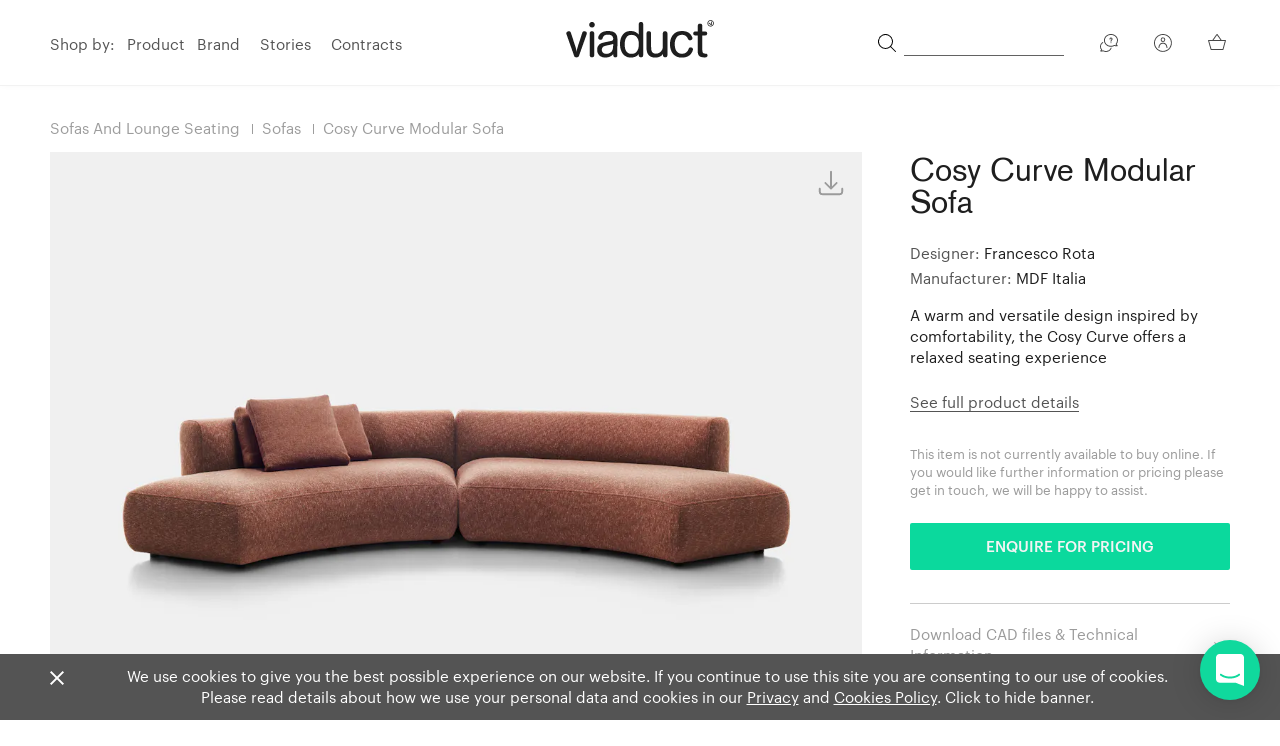

--- FILE ---
content_type: text/html; charset=UTF-8
request_url: https://www.viaduct.co.uk/mdf-italia-cosy-curve-sofa
body_size: 23211
content:
<!DOCTYPE html>
<html lang="en">
<head>
    <meta charset="utf-8"/>
    <meta http-equiv="X-UA-Compatible" content="IE=edge,chrome=1"/>
    <meta name="viewport" content="width=device-width, initial-scale=1, shrink-to-fit=no">
    <meta name="google-site-verification" content="jTDnMFPM6olZ1qTHlBvxTspSjgwRWHMnGbl7N5HE3T0"/>
    <meta name="p:domain_verify" content="0e7becacd525c4a1da6aa7751286f870"/>
    <script type="text/javascript">
        window.csrfTokenName = "CRAFT_CSRF_TOKEN"
        window.csrfTokenValue = "nTrzJshZMys7zXiJOU1VwNgv3ZtKy8kUo97afgBOMzdQhr8puJOLCtV3vRS8AXccbaoQ6ncgOYrpGpyoB_6bfc6Mozd6fEMFAfz4SoHd_kU\u003D"
    </script>

    <!--  meta -->
        
    <!-- Device icons -->
    <link rel="apple-touch-icon-precomposed" sizes="57x57" href="/apple-touch-icon-57x57.png" />
    <link rel="apple-touch-icon-precomposed" sizes="114x114" href="/apple-touch-icon-114x114.png" />
    <link rel="apple-touch-icon-precomposed" sizes="72x72" href="/apple-touch-icon-72x72.png" />
    <link rel="apple-touch-icon-precomposed" sizes="144x144" href="/apple-touch-icon-144x144.png" />
    <link rel="apple-touch-icon-precomposed" sizes="60x60" href="/apple-touch-icon-60x60.png" />
    <link rel="apple-touch-icon-precomposed" sizes="120x120" href="/apple-touch-icon-120x120.png" />
    <link rel="apple-touch-icon-precomposed" sizes="76x76" href="/apple-touch-icon-76x76.png" />
    <link rel="apple-touch-icon-precomposed" sizes="152x152" href="/apple-touch-icon-152x152.png" />
    <link rel="icon" type="image/png" href="/favicon-196x196.png" sizes="196x196" />
    <link rel="icon" type="image/png" href="/favicon-96x96.png" sizes="96x96"/>
    <link rel="icon" type="image/png" href="/favicon-32x32.png" sizes="32x32"/>
    <link rel="icon" type="image/png" href="/favicon-16x16.png" sizes="16x16"/>
    <link rel="icon" type="image/png" href="/favicon-128.png" sizes="128x128"/>

    <!--
    /**
     * @license
     * MyFonts Webfont Build ID 3425816, 2017-07-21T10:42:44-0400
     *
     * The fonts listed in this notice are subject to the End User License
     * Agreement(s) entered into by the website owner. All other parties are
     * explicitly restricted from using the Licensed Webfonts(s).
     *
     * You may obtain a valid license at the URLs below.
     *
     * Webfont: BasicCommercialSRPro-Roman by Linotype
     * URL: https://www.myfonts.com/fonts/linotype/basic-commercial-soft-rounded/pro-roman/
     * Copyright: Copyright &#x00A9; 2009 Linotype GmbH, www.linotype.com. All rights
     * reserved. This font software may not be reproduced, modified, disclosed or
     * transferred without the express written approval of Linotype GmbH. Basic Commercial
     * is a trademark of Linotype G
     * Licensed pageviews: 500,000
     *
     *
     * License: https://www.myfonts.com/viewlicense?type=web&buildid=3425816
     *
     * © 2017 MyFonts Inc
    */
    -->

    <style>
        @import url("//hello.myfonts.net/count/344618");

        @font-face {
            font-family: 'BasicCommercialSRPro-Roman';
            src: url('/fonts/webfonts/344618_0_0.eot');
            src: url('/fonts/webfonts/344618_0_0.eot?#iefix') format('embedded-opentype'),url('/fonts/webfonts/344618_0_0.woff2') format('woff2'),url('/fonts/webfonts/344618_0_0.woff') format('woff'),url('/fonts/webfonts/344618_0_0.ttf') format('truetype');
            font-display: swap;
        }

        @font-face {
          font-family: 'Graphik Web';
          src: url('/fonts/Graphik-Medium-Web.eot');
          src: url('/fonts/Graphik-Medium-Web.eot?#iefix') format('embedded-opentype'),
               url('/fonts/Graphik-Medium-Web.woff2') format('woff2'),
               url('/fonts/Graphik-Medium-Web.woff') format('woff');
          font-weight:  500;
          font-style:   normal;
          font-stretch: normal;
          font-display: swap;
        }

        .Graphik-Medium-Web {
          font-family: 'Graphik Web';
          font-weight:  500;
          font-style:   normal;
          font-stretch: normal;
        }

        @font-face {
          font-family: 'Graphik Web';
          src: url('/fonts/Graphik-Regular-Web.eot');
          src: url('/fonts/Graphik-Regular-Web.eot?#iefix') format('embedded-opentype'),
               url('/fonts/Graphik-Regular-Web.woff2') format('woff2'),
               url('/fonts/Graphik-Regular-Web.woff') format('woff');
          font-weight:  400;
          font-style:   normal;
          font-stretch: normal;
          font-display: swap;
        }

        .Graphik-Regular-Web {
          font-family: 'Graphik Web';
          font-weight:  400;
          font-style:   normal;
          font-stretch: normal;
        }

    </style>
    <link rel="preconnect" href="https://cdn.jsdelivr.net"/>
    <link rel="stylesheet" href="https://cdn.jsdelivr.net/npm/instantsearch.js@2.10.4/dist/instantsearch.min.css" media="print" onload="this.media='all'" />

    
    <script src="https://unpkg.com/htmx.org@2.0.4" integrity="sha384-HGfztofotfshcF7+8n44JQL2oJmowVChPTg48S+jvZoztPfvwD79OC/LTtG6dMp+" crossorigin="anonymous"></script>
    <script src="https://unpkg.com/idiomorph@0.3.0" integrity="sha384-tg/2Ca9U/RohyxmGCb8qJVR3j9cswtKbdRSXOaPX/aDDOW1bfbeyV+7G9ifYF4bC" crossorigin="anonymous"></script>
    <script src="https://unpkg.com/idiomorph/dist/idiomorph-ext.min.js"></script>

    <script type="text/javascript">
        var siteBaseurl = "https://www.viaduct.co.uk/"
        var mainSiteUrl = siteBaseurl.replace(/^(?:https?:\/\/)?(?:www\.)?/i, '').split('/')[0]
        var userLoggedIn = ""
    </script>

    <script src="https://cdn.jsdelivr.net/npm/typesense@2/dist/typesense.min.js"></script>

    <script>
      let typesense = new Typesense.Client({
        'nodes': [
            { host: 'search.viaduct.co.uk', 'protocol': 'https', 'port': '443' }
        ],
        'apiKey': 'bUL5C31dIFH64JoNd3tQiNRh8g48vugN',
      });
    </script>
<title>Cosy Curve Modular Sofa | Viaduct Furniture</title>
<script>dataLayer = [];
(function(w,d,s,l,i){w[l]=w[l]||[];w[l].push({'gtm.start':
new Date().getTime(),event:'gtm.js'});var f=d.getElementsByTagName(s)[0],
j=d.createElement(s),dl=l!='dataLayer'?'&l='+l:'';j.async=true;j.src=
'https://www.googletagmanager.com/gtm.js?id='+i+dl;f.parentNode.insertBefore(j,f);
})(window,document,'script','dataLayer','GTM-P6BSQJS');
</script><meta name="generator" content="SEOmatic">
<meta name="keywords" content="furniture">
<meta name="description" content="Viaduct Furniture contemporary furniture and lighting">
<meta name="referrer" content="no-referrer-when-downgrade">
<meta name="robots" content="all">
<meta content="434994400159" property="fb:profile_id">
<meta content="en_US" property="og:locale">
<meta content="Viaduct Furniture" property="og:site_name">
<meta content="website" property="og:type">
<meta content="https://www.viaduct.co.uk/mdf-italia-cosy-curve-sofa" property="og:url">
<meta content="Cosy Curve Modular Sofa" property="og:title">
<meta content="Viaduct Furniture contemporary furniture and lighting" property="og:description">
<meta content="https://viaduct-assets.s3.amazonaws.com/test-images/logo.svg" property="og:image">
<meta content="140" property="og:image:width">
<meta content="172" property="og:image:height">
<meta content="Viaduct Furniture logo - Design led, contemporary furniture" property="og:image:alt">
<meta content="https://en.wikipedia.org/wiki/Category:Furniture_retailers" property="og:see_also">
<meta content="https://www.pinterest.co.uk/viaductlondon/" property="og:see_also">
<meta content="https://www.instagram.com/viaductlondon/" property="og:see_also">
<meta content="https://www.linkedin.com/company/viaduct-furniture-ltd/about/" property="og:see_also">
<meta content="https://www.facebook.com/ViaductFurniture/" property="og:see_also">
<meta content="https://twitter.com/Viaduct_London" property="og:see_also">
<meta name="twitter:card" content="summary_large_image">
<meta name="twitter:site" content="@Viaduct_London">
<meta name="twitter:creator" content="@Viaduct_London">
<meta name="twitter:title" content="Cosy Curve Modular Sofa">
<meta name="twitter:description" content="Viaduct Furniture contemporary furniture and lighting">
<meta name="twitter:image" content="https://viaduct-assets.s3.amazonaws.com/test-images/logo.svg">
<meta name="twitter:image:width" content="140">
<meta name="twitter:image:height" content="172">
<meta name="twitter:image:alt" content="Viaduct Furniture logo - Design led, contemporary furniture">
<link href="https://www.viaduct.co.uk/mdf-italia-cosy-curve-sofa" rel="canonical">
<link href="https://www.viaduct.co.uk/" rel="home">
<link type="text/plain" href="https://www.viaduct.co.uk/humans.txt" rel="author">
<link href="https://www.viaduct.co.uk/css/app.css?id=e81cd46468975bd9ac0ed7753f061e05" rel="stylesheet"></head>


<body class="" hx-ext="morph" data-current-currency="£"><noscript><iframe src="https://www.googletagmanager.com/ns.html?id=GTM-P6BSQJS"
height="0" width="0" style="display:none;visibility:hidden"></iframe></noscript>


<!--[if lt IE 10]>
<div class="browsehappy">
    <p>You are using an <strong>outdated</strong> browser. Please <a href="http://browsehappy.com/">upgrade your browser</a> to improve your experience.</p>
</div>
<![endif]-->
            <div class="mobile-nav bg-white">
            <section id="navigation-mobile">
    <div class="w-100 z-1 pv2-ns pb4-m pt0-m vh-100 relative">
        <nav role="navigation" class="w-100 tl">
            <ul class="pa0 mh4 bb b--viaduct-gray pb3">
                <li class="db mb3 no-margin">
                    <p class="f5 black text-gray-hover input-reset b--none pa0 bg-transparent fw5">Shop by</p>
                </li>
                <li class="db mb3 mb3-ns black relative isSubnav hasSubnav">
                    <button class="tl f5 black text-gray-hover open-subnav relative z-2 w-100 db cursor input-reset b--none pa0 bg-transparent">
                        Product
                    </button>
                    <ul class="subnav list ph0 pv4 mv4 db bg-light-gray">
                                                    <li class="mh3-ns mh0-m mb3 w-20-ns w-100-m w-100 h-auto">
                                <a class="link black text-gray-hover mb4 f5" href="https://www.viaduct.co.uk/products/all">Our collection</a>
                            </li>
                                                    <li class="mh3-ns mh0-m mb3 w-20-ns w-100-m w-100 h-auto">
                                <a class="link black text-gray-hover mb4 f5" href="https://www.viaduct.co.uk/products/chairs-benches-stools">Chairs, benches and stools</a>
                            </li>
                                                    <li class="mh3-ns mh0-m mb3 w-20-ns w-100-m w-100 h-auto">
                                <a class="link black text-gray-hover mb4 f5" href="https://www.viaduct.co.uk/products/tables-desks">Tables &amp; desks</a>
                            </li>
                                                    <li class="mh3-ns mh0-m mb3 w-20-ns w-100-m w-100 h-auto">
                                <a class="link black text-gray-hover mb4 f5" href="https://www.viaduct.co.uk/products/lighting">Lighting</a>
                            </li>
                                                    <li class="mh3-ns mh0-m mb3 w-20-ns w-100-m w-100 h-auto">
                                <a class="link black text-gray-hover mb4 f5" href="https://www.viaduct.co.uk/products/lounge-seating">Sofas and lounge seating</a>
                            </li>
                                                    <li class="mh3-ns mh0-m mb3 w-20-ns w-100-m w-100 h-auto">
                                <a class="link black text-gray-hover mb4 f5" href="https://www.viaduct.co.uk/products/storage">Shelving and storage</a>
                            </li>
                                                    <li class="mh3-ns mh0-m mb3 w-20-ns w-100-m w-100 h-auto">
                                <a class="link black text-gray-hover mb4 f5" href="https://www.viaduct.co.uk/products/outdoor">Outdoor furniture</a>
                            </li>
                                                    <li class="mh3-ns mh0-m mb3 w-20-ns w-100-m w-100 h-auto">
                                <a class="link black text-gray-hover mb4 f5" href="https://www.viaduct.co.uk/products/bedroom-furniture">Bedroom furniture</a>
                            </li>
                                                    <li class="mh3-ns mh0-m mb3 w-20-ns w-100-m w-100 h-auto">
                                <a class="link black text-gray-hover mb4 f5" href="https://www.viaduct.co.uk/products/home-accessories">Home accessories</a>
                            </li>
                                                    <li class="mh3-ns mh0-m mb3 w-20-ns w-100-m w-100 h-auto">
                                <a class="link black text-gray-hover mb4 f5" href="https://www.viaduct.co.uk/products/outlet">Ex-display</a>
                            </li>
                                                    <li class="mh3-ns mh0-m mb3 w-20-ns w-100-m w-100 h-auto">
                                <a class="link black text-gray-hover mb4 f5" href="https://www.viaduct.co.uk/products/shop-the-showroom">Showroom edit</a>
                            </li>
                                                    <li class="mh3-ns mh0-m mb3 w-20-ns w-100-m w-100 h-auto">
                                <a class="link black text-gray-hover mb4 f5" href="https://www.viaduct.co.uk/products/new-products">Latest releases</a>
                            </li>
                                                    <li class="mh3-ns mh0-m mb3 w-20-ns w-100-m w-100 h-auto">
                                <a class="link black text-gray-hover mb4 f5" href="https://www.viaduct.co.uk/products/quickship">Quickship</a>
                            </li>
                                                    <li class="mh3-ns mh0-m mb3 w-20-ns w-100-m w-100 h-auto">
                                <a class="link black text-gray-hover mb4 f5" href="https://www.viaduct.co.uk/products/sustainable-furniture-lighting-edit">Sustainable edit</a>
                            </li>
                                            </ul>
                </li>
                <li class="db mb3 mb3-ns black relative overflow-hidden isSubnav" data-click="hasSubnav">
                    <a href="/brands" class="f5 black link text-gray-hover dib v-mid">Brand</a>
                </li>
                <li class="db mb3 mb3-ns black relative overflow-hidden isSubnav" data-click="hasSubnav">
                    <a href="/designers" class="f5 black link text-gray-hover dib v-mid">Designer</a>
                </li>
            </ul>

            <ul class="pa0 lh-copy mh4 bb b--viaduct-gray pv3">
                <li class="db mb3 no-margin">
                    <p class="f5 black text-gray-hover fw5">Stories</p>
                </li>
                <li class="db mb3 mb3-ns black relative">
                    <a class="f5 black text-gray-hover link" href="/stories/london-showroom">Our Showroom</a>
                </li>
                <li class="db mb3 mb3-ns black relative">
                    <a class="f5 black text-gray-hover link" href="/contracts">Contracts</a>
                </li>
                <li class="db mb3 mb3-ns black relative">
                    <a class="f5 black text-gray-hover link" href="/journal">Journal</a>
                </li>
            </ul>
        </nav>
        <div class="w-100">
            <ul class="mh4 ph0 pv3 bb b--viaduct-gray">
                <li class="db mb3 no-margin relative isSubnav hasSubnav">
                    <button class="tl fw5 f5 black text-gray-hover open-subnav relative z-2 w-100 db cursor input-reset b--none pa0 bg-transparent">
                        Assistance
                    </button>
                    <ul class="subnav list pa0 pv4 mv4 db bg-light-gray">
                        <li class="db mb3 mb3-ns black relative">
                            <a class="f5 black text-gray-hover link" href="/opening-hours-map-directions">Opening Hours</a>
                        </li>
                        <li class="db mb3 mb3-ns black relative">
                            <a class="f5 black text-gray-hover link" href="/delivery">Delivery Information</a>
                        </li>
                        <li class="db mb3 mb3-ns black relative">
                            <a class="f5 black text-gray-hover link" href="/terms-and-conditions">Terms &amp; Conditions</a>
                        </li>
                        <li class="db mb3 mb3-ns black relative">
                            <a class="f5 black text-gray-hover link" href="/privacy-policy">Privacy Policy</a>
                        </li>
                    </ul>
                </li>
            </ul>
        </div>

        <div class="w-100 pv3">
            <ul class="ma0 ph0 mh4 bb b--viaduct-gray pb3">
                <li class="db mb3 mb3-ns">
                    <a class="f5 black text-gray-hover link relative flex flex-row justify-between items-center" href="/account/register">Create Account</a>
                </li>
                <li class="db mb3 mb3-ns">
                    <a class="f5 black text-gray-hover link relative flex flex-row justify-between items-center" href="/account/login">Log in to existing account</a>
                </li>
            </ul>
        </div>

        <div class="w-100 pb5">
            <ul class="ma0 ph3 ph6-m mh4 pv3 flex flex-row flex-wrap justify-between items-start">
                <li class="db mb3 mb3-ns black relative tc">
                    <a class="f5 black text-gray-hover link relative" href="/cdn-cgi/l/email-protection#ddaab8bfaebcb1b8ae9dabb4bcb9a8bea9f3beb2f3a8b6">
                        <svg class="dib v-mid" width="23" height="18.5" viewBox="0 0 75.79 57.58">
    <path
        d="M66.66 0H9.14A9.15 9.15 0 0 0 0 9.14v39.3a9.15 9.15 0 0 0 9.14 9.14h57.52a9.15 9.15 0 0 0 9.13-9.14V9.14A9.15 9.15 0 0 0 66.66 0zm5.24 48.44a5.25 5.25 0 0 1-5.25 5.25H9.14a5.25 5.25 0 0 1-5.25-5.25V9.14a5.26 5.26 0 0 1 5.25-5.25h57.52a5.25 5.25 0 0 1 5.24 5.25v39.3zm-5.54-2.57A1.95 1.95 0 0 1 65 49.23a1.91 1.91 0 0 1-1.34-.54l-19-18.09-5.46 4.87-.1.07-.13.09a.82.82 0 0 1-.2.12l-.14.07-.24.07h-.12a2.31 2.31 0 0 1-.37 0 2.43 2.43 0 0 1-.38 0h-.11l-.25-.08-.16-.06-.2-.11-.13-.1-.1-.07-5.29-4.73-19.14 17.93a1.93 1.93 0 0 1-1.32.53 2 2 0 0 1-1.43-.62 1.94 1.94 0 0 1 .1-2.75l18.91-17.7-19-17A1.94 1.94 0 1 1 12 8.26l20.4 18.23a2 2 0 0 1 .31.27l5.16 4.61L63.69 8.26a1.94 1.94 0 1 1 2.6 2.89L47.53 28z"
        fill="#474747"
    />
</svg>
                        <p class="ma0 f5 black body">Email</p>
                    </a>
                </li>
                <li class="db mb3 mb3-ns black relative tc">
                    <a class="f5 black text-gray-hover link relative" href="/opening-hours-map-directions">
                        <svg class="dib v-mid" width="23" height="22" viewBox="0 0 58.7 73.3"
>
<path
        class="st0"
        fill="#545454"
        d="M29.3 73.3c-.4 0-.9-.1-1.2-.4C12.8 60.5 5.9 49.1 2.7 41.6c-.9-1.9-1.5-3.8-2-5.8-.1-.5-.2-.8-.2-1C-2.6 18.9 7.8 3.5 23.7.5S55 7.9 58.1 23.8c.7 3.7.7 7.4 0 11.1 0 .1-.1.4-.2 1-.5 2-1.1 3.9-2 5.8-3.1 7.5-10.1 18.9-25.4 31.2-.3.2-.7.4-1.2.4zm-25-39s0 .3.1.7c.4 1.7 1 3.4 1.7 5.1v.1C9 47 15.3 57.5 29.2 68.9 43 57.5 49.4 47 52.3 40.2v-.1c.7-1.6 1.3-3.3 1.7-5 .1-.4.1-.6.2-.7s0-.1 0-.1c.3-1.6.5-3.2.5-4.8.2-14-11.1-25.6-25.1-25.8-14.1-.2-25.6 11-25.8 25 0 1.9.2 3.7.5 5.6 0-.1 0-.1 0 0z"
/>
<path
        fill="#545454"
        d="M29.3 48.2c-10.3 0-18.6-8.3-18.6-18.6S19 11 29.3 11s18.6 8.3 18.6 18.6-8.3 18.6-18.6 18.6zm0-33.2c-8.1 0-14.7 6.6-14.7 14.7s6.6 14.7 14.7 14.7S44 37.8 44 29.7C44 21.5 37.4 15 29.3 15z"
/>
</svg>
                        <p class="ma0 black body">Directions</p>
                    </a>
                </li>
            </ul>
        </div>
    </div>
</section>
        </div>
    
    <div class="search-nav bg-white">
        <section id="navigation-mobile">
    <div class="w-100 z-1 pv2-ns pb4-m pt0-m relative">
        <div class="w-100 tl mb3">
            <div class="mobile-search relative">
                <input id="mobile-search" style="padding-left: 1rem;padding-bottom: 2rem; padding-top: 2rem;" type="text" value=""
                       class="search-input f4 basic-commercial tl text-gray-sub input-reset bb bt b--mid-gray bl-0 br-0 bt-0 br0 w-100 dib v-mid pa0 bg-transparent lh-copy"
                       placeholder="Search product or brand" autofocus />
                <span class="dn absolute top-1 right-1 ph1 pv1 search-icon-stateOpen">
                    <svg width="18" height="18" viewBox="0 0 24 24" xmlns="http://www.w3.org/2000/svg">
                        <path d="M17.49 16.568a9.972 9.972 0 1 0-7.492 3.407 9.884 9.884 0 0 0 6.58-2.497l6.295 6.295a.653.653 0 1 0 .936-.91l-6.32-6.295zm-7.492 2.107a8.687 8.687 0 1 1 8.688-8.687 8.703 8.703 0 0 1-8.688 8.687z" fill-rule="nonzero"/>
                    </svg>
                </span>
                <div class="db absolute top-0 right-1 ph1 pv1 search-icon-stateOpen" style="top: -2px; right: 13px; height: 53px;">
                    <div class="close-button selected">
                        <span class="l1"></span>
                        <span class="l2"></span>
                        <span class="l3"></span>
                    </div>
                </div>
            </div>
            <div class="svg-icons" style="height: 0; width: 0; position: absolute; visibility: hidden">
                <svg xmlns="http://www.w3.org/2000/svg">
                    <symbol id="sbx-icon-clear-3" viewBox="0 0 40 40">
                        <path d="M16.228 20L1.886 5.657 0 3.772 3.772 0l1.885 1.886L20 16.228 34.343 1.886 36.228 0 40 3.772l-1.886 1.885L23.772 20l14.342 14.343L40 36.228 36.228 40l-1.885-1.886L20 23.772 5.657 38.114 3.772 40 0 36.228l1.886-1.885L16.228 20z" fill-rule="evenodd"/>
                    </symbol>
                    <symbol id="sbx-icon-search-13" viewBox="0 0 40 40">
                        <path d="M26.806 29.012a16.312 16.312 0 0 1-10.427 3.746C7.332 32.758 0 25.425 0 16.378 0 7.334 7.333 0 16.38 0c9.045 0 16.378 7.333 16.378 16.38 0 3.96-1.406 7.593-3.746 10.426L39.547 37.34c.607.608.61 1.59-.004 2.203a1.56 1.56 0 0 1-2.202.004L26.807 29.012zm-10.427.627c7.322 0 13.26-5.938 13.26-13.26 0-7.324-5.938-13.26-13.26-13.26-7.324 0-13.26 5.936-13.26 13.26 0 7.322 5.936 13.26 13.26 13.26z" fill-rule="evenodd"/>
                    </symbol>
                </svg>
            </div>
        </div>
    </div>
    <div id="mobile-search-results"></div>
</section>
    </div>

    <div id="app">
        <header role="banner" class="main-header animated bg-white w-100 fixed top-0 left-0 z-3 bb b--black-05 mainnav-shadow header-75">
            <section id="navigation-main">
    <div class="flex flex-row items-center justify-center-ns justify-between container center z-1">
                    <nav role="navigation" class="w-50 tl db-ns dn dn-m z-1">
                <ul class="ma0 pa0">
                    <li class="dib v-mid mr3 mr2-l text-gray nav hover-item">
                        <span class="mr2">Shop by:</span>
                        <ul class="list pa0 ma0 dib v-top">
                            <li class="dib v-top nav-hover" data-nav="product-nav">
                                <a class="mr1 link text-gray text-gray-hover relative z-3 hover-item-sub" href="/products/all">Product</a>
                                

<section class="hidden-navigation z-1 fixed-nav" id="product-nav">
	<div class="background-gray fixed w-100 pv4 left-0 subnav-shadow">
		<div class="container center">
			<div class="products-navigation">
				<div>
					<ul>
						<li>
							<a href="/products">All products</a>
						</li>
																				<li>
								<a href="https://www.viaduct.co.uk/products/new-products"  data-image="https://viaduct-assets.s3.amazonaws.com/M-D-C-Assets/category-assets/_800x600_crop_center-center_none/shop-viaduct-latest-releases-ov.jpg" >Latest releases</a>
							</li>
																				<li>
								<a href="https://www.viaduct.co.uk/products/shop-the-showroom"  data-image="https://viaduct-assets.s3.amazonaws.com/M-D-C-Assets/category-assets/_800x600_crop_center-center_none/shop-viaduct-showroom-edit-ov.jpg" >Showroom edit</a>
							</li>
																				<li>
								<a href="https://www.viaduct.co.uk/products/sustainable-furniture-lighting-edit"  data-image="https://viaduct-assets.s3.amazonaws.com/M-D-C-Assets/category-assets/_800x600_crop_center-center_none/shop-viaduct-sustainable-edit-ov.jpg" >Sustainable edit</a>
							</li>
																				<li>
								<a href="https://www.viaduct.co.uk/products/outlet"  data-image="https://viaduct-assets.s3.amazonaws.com/M-D-C-Assets/_800x600_crop_center-center_none/shop-viaduct-sale-hay-palissade-armchair.jpg" >Ex-display</a>
							</li>
																				<li>
								<a href="https://www.viaduct.co.uk/products/quickship"  data-image="https://viaduct-assets.s3.amazonaws.com/M-D-C-Assets/category-assets/_800x600_crop_center-center_none/quickship-banner-23.jpg" >Quickship</a>
							</li>
											</ul>
				</div>
				<div class="products-navigation__categories">
																	<ul>
							<li>
								<a href="https://www.viaduct.co.uk/products/chairs-benches-stools"  data-image="https://viaduct-assets.s3.amazonaws.com/M-D-C-Assets/category-assets/_800x600_crop_center-center_none/shop-viaduct-furniture-seating-ov.jpg" >Chairs, benches and stools</a>
																	<ul>
																																<li>
												<a href="https://www.viaduct.co.uk/products/chairs-benches-stools/arm-chairs"  data-image="https://viaduct-assets.s3.amazonaws.com/M-D-C-Assets/_800x600_crop_center-center_none/contemporary-armchairs-dining-chairs-uk.jpg" >Armchairs</a>
											</li>
																																<li>
												<a href="https://www.viaduct.co.uk/products/chairs-benches-stools/side-chairs"  data-image="https://viaduct-assets.s3.amazonaws.com/M-D-C-Assets/_800x600_crop_center-center_none/contemporary-side-chairs-dining-chairs-uk.jpg" >Side chairs</a>
											</li>
																																<li>
												<a href="https://www.viaduct.co.uk/products/chairs-benches-stools/stacking-folding-chairs"  data-image="https://viaduct-assets.s3.amazonaws.com/M-D-C-Assets/category-assets/_800x600_crop_center-center_none/contemporary-stacking-chairs_190226_170839.jpg" >Stacking and folding chairs</a>
											</li>
																																<li>
												<a href="https://www.viaduct.co.uk/products/chairs-benches-stools/task-studio-office-chairs"  data-image="https://viaduct-assets.s3.amazonaws.com/M-D-C-Assets/category-assets/_800x600_crop_center-center_none/viaduct-office-chairs-banner.jpg" >Office chairs</a>
											</li>
																																<li>
												<a href="https://www.viaduct.co.uk/products/chairs-benches-stools/benches"  data-image="https://viaduct-assets.s3.amazonaws.com/M-D-C-Assets/category-assets/_800x600_crop_center-center_none/viaduct-contemporary-benches-banner.jpg" >Benches</a>
											</li>
																																<li>
												<a href="https://www.viaduct.co.uk/products/chairs-benches-stools/bar-counter-stools"  data-image="https://viaduct-assets.s3.amazonaws.com/M-D-C-Assets/category-assets/_800x600_crop_center-center_none/contemporary-bar-stools_180508_160306.jpg" >Bar stools</a>
											</li>
																																<li>
												<a href="https://www.viaduct.co.uk/products/chairs-benches-stools/low-stools"  data-image="https://viaduct-assets.s3.amazonaws.com/M-D-C-Assets/_800x600_crop_center-center_none/contemporary-modern-low-stools-uk.jpg" >Low stools</a>
											</li>
																			</ul>
															</li>
						</ul>
																	<ul>
							<li>
								<a href="https://www.viaduct.co.uk/products/tables-desks"  data-image="https://viaduct-assets.s3.amazonaws.com/M-D-C-Assets/category-assets/_800x600_crop_center-center_none/shop-viaduct-furniture-tables-ov.jpg" >Tables &amp; desks</a>
																	<ul>
																																<li>
												<a href="https://www.viaduct.co.uk/products/tables-desks/cafe-bar-tables"  data-image="https://viaduct-assets.s3.amazonaws.com/M-D-C-Assets/_800x600_crop_center-center_none/contemporary-modern-cafe-bar-bistro-tables.jpg" >Cafe &amp; bar tables</a>
											</li>
																																<li>
												<a href="https://www.viaduct.co.uk/products/tables-desks/coffee-side-tables"  data-image="https://viaduct-assets.s3.amazonaws.com/M-D-C-Assets/_800x600_crop_center-center_none/contemporary-modern-side-tables-coffee-tables.jpg" >Coffee &amp; side tables</a>
											</li>
																																<li>
												<a href="https://www.viaduct.co.uk/products/tables-desks/dining-tables"  data-image="https://viaduct-assets.s3.amazonaws.com/M-D-C-Assets/category-assets/_800x600_crop_center-center_none/modern-dining-tables.jpg" >Dining tables</a>
											</li>
																																<li>
												<a href="https://www.viaduct.co.uk/products/tables-desks/extending-tables"  data-image="https://viaduct-assets.s3.amazonaws.com/M-D-C-Assets/category-assets/_800x600_crop_center-center_none/contemporary-extending-tables.jpg" >Extending tables</a>
											</li>
																																<li>
												<a href="https://www.viaduct.co.uk/products/tables-desks/home-office-desks"  data-image="https://viaduct-assets.s3.amazonaws.com/M-D-C-Assets/category-assets/_800x600_crop_center-center_none/contemporary-modern-desks-home-working_200607_161650.jpg" >Desks and consoles</a>
											</li>
																																<li>
												<a href="https://www.viaduct.co.uk/products/tables-desks/tables-desks"  data-image="https://viaduct-assets.s3.amazonaws.com/M-D-C-Assets/category-assets/_800x600_crop_center-center_none/contemporary-workplace-table-desks.jpg" >Office tables</a>
											</li>
																			</ul>
															</li>
						</ul>
																	<ul>
							<li>
								<a href="https://www.viaduct.co.uk/products/lighting"  data-image="https://viaduct-assets.s3.amazonaws.com/M-D-C-Assets/category-assets/_800x600_crop_center-center_none/shop-viaduct-lighting-ov.jpg" >Lighting</a>
																	<ul>
																																<li>
												<a href="https://www.viaduct.co.uk/products/lighting/ceiling-wall-lights"  data-image="https://viaduct-assets.s3.amazonaws.com/M-D-C-Assets/_800x600_crop_center-center_none/buy-contemporary-ceiling-wall-lights.jpg" >Ceiling and wall lights</a>
											</li>
																																<li>
												<a href="https://www.viaduct.co.uk/products/lighting/desk-lamps"  data-image="https://viaduct-assets.s3.amazonaws.com/M-D-C-Assets/category-assets/_800x600_crop_center-center_none/contemporary-task-lamps.jpg" >Desk lamps</a>
											</li>
																																<li>
												<a href="https://www.viaduct.co.uk/products/lighting/floor-lamps"  data-image="https://viaduct-assets.s3.amazonaws.com/M-D-C-Assets/_800x600_crop_center-center_none/contemporary-floor-light.jpg" >Floor lamps</a>
											</li>
																																<li>
												<a href="https://www.viaduct.co.uk/products/lighting/pendant-suspension-lighting"  data-image="https://viaduct-assets.s3.amazonaws.com/M-D-C-Assets/_800x600_crop_center-center_none/modern-contemporary-pendant-lighting-uk.jpg" >Pendant lighting</a>
											</li>
																																<li>
												<a href="https://www.viaduct.co.uk/products/lighting/table-lamps"  data-image="https://viaduct-assets.s3.amazonaws.com/M-D-C-Assets/_800x600_crop_center-center_none/contemporary-modern-table-lamps.jpg" >Table lamps</a>
											</li>
																																<li>
												<a href="https://www.viaduct.co.uk/products/lighting/portable-lighting"  data-image="https://viaduct-assets.s3.amazonaws.com/M-D-C-Assets/category-assets/_800x600_crop_center-center_none/shop-contemporary-portable-lighting.jpg" >Portable lighting</a>
											</li>
																			</ul>
															</li>
						</ul>
																	<ul>
							<li>
								<a href="https://www.viaduct.co.uk/products/lounge-seating"  data-image="https://viaduct-assets.s3.amazonaws.com/M-D-C-Assets/category-assets/_800x600_crop_center-center_none/shop-viaduct-furniture-lounge-seating-ov.jpg" >Sofas and lounge seating</a>
																	<ul>
																																<li>
												<a href="https://www.viaduct.co.uk/products/lounge-seating/chaises-benches-daybeds"  data-image="https://viaduct-assets.s3.amazonaws.com/M-D-C-Assets/category-assets/_800x600_crop_center-center_none/contemporary-daybeds-chaises.jpg" >Daybeds &amp; chaises</a>
											</li>
																																<li>
												<a href="https://www.viaduct.co.uk/products/lounge-seating/lounge-chairs"  data-image="https://viaduct-assets.s3.amazonaws.com/M-D-C-Assets/_800x600_crop_center-center_none/contemporary-modern-lounge-chairs.jpg" >Lounge chairs</a>
											</li>
																																<li>
												<a href="https://www.viaduct.co.uk/products/lounge-seating/ottomans-poufs"  data-image="https://viaduct-assets.s3.amazonaws.com/M-D-C-Assets/_800x600_crop_center-center_none/modern-ottoman-contemporary-pouf.jpg" >Ottomans &amp; poufs</a>
											</li>
																																<li>
												<a href="https://www.viaduct.co.uk/products/lounge-seating/sofas"  data-image="https://viaduct-assets.s3.amazonaws.com/M-D-C-Assets/category-assets/_800x600_crop_center-center_none/contemporary-modern-sofa.jpg" >Sofas</a>
											</li>
																			</ul>
															</li>
						</ul>
																	<ul>
							<li>
								<a href="https://www.viaduct.co.uk/products/storage"  data-image="https://viaduct-assets.s3.amazonaws.com/M-D-C-Assets/category-assets/_800x600_crop_center-center_none/shop-viaduct-furniture-storage-ov.jpg" >Shelving and storage</a>
																	<ul>
																																<li>
												<a href="https://www.viaduct.co.uk/products/storage/cupboards-drawers"  data-image="https://viaduct-assets.s3.amazonaws.com/M-D-C-Assets/_800x600_crop_center-center_none/modern-contemporary-cupboards-drawers.jpg" >Cupboards &amp; drawers</a>
											</li>
																																<li>
												<a href="https://www.viaduct.co.uk/products/storage/shelving"  data-image="https://viaduct-assets.s3.amazonaws.com/M-D-C-Assets/_800x600_crop_center-center_none/modern-shelving-shelf-unit-uk.jpg" >Shelving</a>
											</li>
																																<li>
												<a href="https://www.viaduct.co.uk/products/storage/sideboards-credenzas"  data-image="https://viaduct-assets.s3.amazonaws.com/M-D-C-Assets/_800x600_crop_center-center_none/modern-sideboard-credenza.jpg" >Sideboards &amp; credenzas</a>
											</li>
																																<li>
												<a href="https://www.viaduct.co.uk/products/storage/workspace-office-storage"  data-image="https://viaduct-assets.s3.amazonaws.com/M-D-C-Assets/_800x600_crop_center-center_none/buy-contemporary-workspace-storage.jpg" >Workspace storage</a>
											</li>
																			</ul>
															</li>
						</ul>
																	<ul>
							<li>
								<a href="https://www.viaduct.co.uk/products/outdoor"  data-image="https://viaduct-assets.s3.amazonaws.com/M-D-C-Assets/_800x600_crop_center-center_none/buy-contemporary-outdoor-furniture-online.jpg" >Outdoor furniture</a>
																	<ul>
																																<li>
												<a href="https://www.viaduct.co.uk/products/outdoor/outdoor-tables"  data-image="https://viaduct-assets.s3.amazonaws.com/M-D-C-Assets/_800x600_crop_center-center_none/Shop-Viaduct-Outdoor-Edit-Balcony-Collection.jpg" >Outdoor tables</a>
											</li>
																																<li>
												<a href="https://www.viaduct.co.uk/products/outdoor/outdoor-seating"  data-image="https://viaduct-assets.s3.amazonaws.com/M-D-C-Assets/category-assets/_800x600_crop_center-center_none/shop-modern-outdoor-chairs-tables-andtradition.jpg" >Outdoor seating</a>
											</li>
																			</ul>
															</li>
						</ul>
																	<ul>
							<li>
								<a href="https://www.viaduct.co.uk/products/bedroom-furniture"  data-image="https://viaduct-assets.s3.amazonaws.com/M-D-C-Assets/category-assets/_800x600_crop_center-center_none/buy-contemporary-bedroom-furniture-online-ov-1.jpg" >Bedroom furniture</a>
																	<ul>
																																<li>
												<a href="https://www.viaduct.co.uk/products/bedroom-furniture/contemporary-beds"  data-image="https://viaduct-assets.s3.amazonaws.com/M-D-C-Assets/category-assets/_800x600_crop_center-center_none/modern-contemporary-beds.jpg" >Beds</a>
											</li>
																																<li>
												<a href="https://www.viaduct.co.uk/products/bedroom-furniture/bedroom-storage"  data-image="https://viaduct-assets.s3.amazonaws.com/M-D-C-Assets/_800x600_crop_center-center_none/contemporary-bedroom-storage-cupboards-drawers.jpg" >Bedroom storage</a>
											</li>
																																<li>
												<a href="https://www.viaduct.co.uk/products/bedroom-furniture/bedside-tables"  data-image="https://viaduct-assets.s3.amazonaws.com/M-D-C-Assets/_800x600_crop_center-center_none/contemporary-modern-bedside-tables.jpg" >Bedside tables</a>
											</li>
																			</ul>
															</li>
						</ul>
																	<ul>
							<li>
								<a href="https://www.viaduct.co.uk/products/home-accessories"  data-image="https://viaduct-assets.s3.amazonaws.com/M-D-C-Assets/_800x600_crop_center-center_none/buy-contemporary-home-accessories-online.jpg" >Home accessories</a>
																	<ul>
																																<li>
												<a href="https://www.viaduct.co.uk/products/home-accessories/decorative-objects-clocks"  data-image="https://viaduct-assets.s3.amazonaws.com/M-D-C-Assets/category-assets/_800x600_crop_center-center_none/contemporary-vases-objects.jpg" >Decorative objects</a>
											</li>
																																<li>
												<a href="https://www.viaduct.co.uk/products/home-accessories/hooks-coatstands"  data-image="https://viaduct-assets.s3.amazonaws.com/M-D-C-Assets/category-assets/_800x600_crop_center-center_none/contemporary-coat-hooks-stands-1.jpg" >Hooks &amp; coatstands</a>
											</li>
																																<li>
												<a href="https://www.viaduct.co.uk/products/home-accessories/kitchen-dining"  data-image="https://viaduct-assets.s3.amazonaws.com/M-D-C-Assets/category-assets/_800x600_crop_center-center_none/contemporary-kitchenware.jpg" >Kitchenware</a>
											</li>
																																<li>
												<a href="https://www.viaduct.co.uk/products/home-accessories/mirrors-and-clocks"  data-image="https://viaduct-assets.s3.amazonaws.com/M-D-C-Assets/category-assets/_800x600_crop_center-center_none/contemporary-mirrors-clocks.jpg" >Mirrors &amp; clocks</a>
											</li>
																																<li>
												<a href="https://www.viaduct.co.uk/products/home-accessories/rugs-cushions-and-textiles"  data-image="https://viaduct-assets.s3.amazonaws.com/M-D-C-Assets/category-assets/_800x600_crop_center-center_none/contemporary-rugs-cushions-blankets.jpg" >Rugs, cushions &amp; textiles</a>
											</li>
																																<li>
												<a href="https://www.viaduct.co.uk/products/home-accessories/small-storage"  data-image="https://viaduct-assets.s3.amazonaws.com/M-D-C-Assets/category-assets/_800x600_crop_center-center_none/contemporary-small-storage-solution.jpg" >Small storage</a>
											</li>
																			</ul>
															</li>
						</ul>
									</div>
				<div>
					<figure>
																																		<img id="category-preview-image" src="https://viaduct-assets.s3.amazonaws.com/M-D-C-Assets/category-assets/_800x600_crop_center-center_none/shop-viaduct-furniture-seating-ov.jpg" width="400" height="300">
																		</figure>
				</div>
			</div>

					</div>
	</div>
</section>                            </li>
                            <li class="dib v-top nav-hover" data-nav="brand-nav">
                                <a class="ml1 link text-gray text-gray-hover relative z-3 hover-item-sub" href="/brands">Brand</a>
                                

<section class="hidden-navigation z-1 fixed-nav" id="brand-nav">
	<div class="background-gray fixed w-100 pt4 pb2 left-0 subnav-shadow">
		<div class="container center relative">
			<section class="cf flex flex-row content-between items-top nl3 nr3">
				<article class="mh3 mb3 Grid-cell w-50-ns flex flex-row flex-wrap">

					<nav class="mb1 w-50-ns w-third-ns w-100 Grid-cell">
						<ul class="ma0 pa0 list">
							<li class="mb2"><a class="link black nav-items underline-hover" href="/brands">See all brands</a></li>
							<li class="mb2"><a class="link black nav-items underline-hover" href="/designers">See all designers</a></li>
						</ul>
					</nav>

					<nav class="mb1 w-third-ns w-100 Grid-cell">
						<div class="mb3">
							<span class="link black nav-items">Featured Brands</span>
						</div>
						<ul class="ma0 pa0 list">
															<li class="Grid-cell mb1">
									<a class="text-gray-light link nav-items smaller underline-hover" href="https://www.viaduct.co.uk/brands/andtradition">&amp;Tradition</a>
								</li>
															<li class="Grid-cell mb1">
									<a class="text-gray-light link nav-items smaller underline-hover" href="https://www.viaduct.co.uk/brands/carl-hansen">Carl Hansen &amp; Son</a>
								</li>
															<li class="Grid-cell mb1">
									<a class="text-gray-light link nav-items smaller underline-hover" href="https://www.viaduct.co.uk/brands/e15-furniture">e15 furniture</a>
								</li>
															<li class="Grid-cell mb1">
									<a class="text-gray-light link nav-items smaller underline-hover" href="https://www.viaduct.co.uk/brands/emeco">Emeco</a>
								</li>
															<li class="Grid-cell mb1">
									<a class="text-gray-light link nav-items smaller underline-hover" href="https://www.viaduct.co.uk/brands/fredericia-furniture">Fredericia Furniture</a>
								</li>
															<li class="Grid-cell mb1">
									<a class="text-gray-light link nav-items smaller underline-hover" href="https://www.viaduct.co.uk/brands/gubi">Gubi</a>
								</li>
															<li class="Grid-cell mb1">
									<a class="text-gray-light link nav-items smaller underline-hover" href="https://www.viaduct.co.uk/brands/hay">Hay</a>
								</li>
															<li class="Grid-cell mb1">
									<a class="text-gray-light link nav-items smaller underline-hover" href="https://www.viaduct.co.uk/brands/maruni">Maruni</a>
								</li>
															<li class="Grid-cell mb1">
									<a class="text-gray-light link nav-items smaller underline-hover" href="https://www.viaduct.co.uk/brands/mattiazzi">Mattiazzi</a>
								</li>
															<li class="Grid-cell mb1">
									<a class="text-gray-light link nav-items smaller underline-hover" href="https://www.viaduct.co.uk/brands/muuto">Muuto</a>
								</li>
															<li class="Grid-cell mb1">
									<a class="text-gray-light link nav-items smaller underline-hover" href="https://www.viaduct.co.uk/brands/vitra">Vitra</a>
								</li>
													</ul>
					</nav>

					<nav class="mb1 w-third-ns w-100 Grid-cell">
						<div class="mb3">
							<span class="link black nav-items">Featured Designers</span>
						</div>
						<ul class="ma0 pa0 list">
															<li class="Grid-cell mb1">
									<a class="text-gray-light link nav-items smaller underline-hover" href="https://www.viaduct.co.uk/designers/arne-jacobsen">Arne Jacobsen</a>
								</li>
															<li class="Grid-cell mb1">
									<a class="text-gray-light link nav-items smaller underline-hover" href="https://www.viaduct.co.uk/designers/cees-braakman">Cees Braakman</a>
								</li>
															<li class="Grid-cell mb1">
									<a class="text-gray-light link nav-items smaller underline-hover" href="https://www.viaduct.co.uk/designers/charles-ray-eames">Charles &amp; Ray Eames</a>
								</li>
															<li class="Grid-cell mb1">
									<a class="text-gray-light link nav-items smaller underline-hover" href="https://www.viaduct.co.uk/designers/david-chipperfield">David Chipperfield</a>
								</li>
															<li class="Grid-cell mb1">
									<a class="text-gray-light link nav-items smaller underline-hover" href="https://www.viaduct.co.uk/designers/gamfratesi">GamFratesi</a>
								</li>
															<li class="Grid-cell mb1">
									<a class="text-gray-light link nav-items smaller underline-hover" href="https://www.viaduct.co.uk/designers/hans-wegner">Hans Wegner</a>
								</li>
															<li class="Grid-cell mb1">
									<a class="text-gray-light link nav-items smaller underline-hover" href="https://www.viaduct.co.uk/designers/jasper-morrison">Jasper Morrison</a>
								</li>
															<li class="Grid-cell mb1">
									<a class="text-gray-light link nav-items smaller underline-hover" href="https://www.viaduct.co.uk/designers/jean-prouvé">Jean Prouvé</a>
								</li>
															<li class="Grid-cell mb1">
									<a class="text-gray-light link nav-items smaller underline-hover" href="https://www.viaduct.co.uk/designers/konstantin-grcic">Konstantin Grcic</a>
								</li>
															<li class="Grid-cell mb1">
									<a class="text-gray-light link nav-items smaller underline-hover" href="https://www.viaduct.co.uk/designers/naoto-fukasawa">Naoto Fukasawa</a>
								</li>
															<li class="Grid-cell mb1">
									<a class="text-gray-light link nav-items smaller underline-hover" href="https://www.viaduct.co.uk/designers/philipp-mainzer">Philipp Mainzer</a>
								</li>
															<li class="Grid-cell mb1">
									<a class="text-gray-light link nav-items smaller underline-hover" href="https://www.viaduct.co.uk/designers/ronan-erwan-bouroullec">Ronan &amp; Erwan Bouroullec</a>
								</li>
													</ul>
					</nav>
				</article>
				<article class="mh3 mb3 Grid-cell w-50-ns">
					<div class="Grid-cell">
						
						<div class="w-100 flex flex-row justify-end">
							<div class="mb2 Grid-cell">
																																				<article class="mb3">
											<a class="link text-gray text-gray-hover nav-items no-underline" href="https://www.viaduct.co.uk/brands/emeco">
																																					<img src="https://viaduct-assets.imgix.net/M-D-C-Assets/manufacturer-assets/manufacturer-banners/emeco-furniture-stools-chairs-tables.jpg?auto=format%2Ccompress&amp;crop=focalpoint&amp;dpr=1&amp;fit=crop&amp;fp-x=0.5&amp;fp-y=0.5&amp;h=410&amp;ixlib=php-3.3.1&amp;w=600" srcset="https://viaduct-assets.imgix.net/M-D-C-Assets/manufacturer-assets/manufacturer-banners/emeco-furniture-stools-chairs-tables.jpg?auto=format%2Ccompress&amp;crop=focalpoint&amp;dpr=1&amp;fit=crop&amp;fp-x=0.5&amp;fp-y=0.5&amp;h=410&amp;ixlib=php-3.3.1&amp;w=600 1x, https://viaduct-assets.imgix.net/M-D-C-Assets/manufacturer-assets/manufacturer-banners/emeco-furniture-stools-chairs-tables.jpg?auto=format%2Ccompress&amp;crop=focalpoint&amp;dpr=2&amp;fit=crop&amp;fp-x=0.5&amp;fp-y=0.5&amp;h=410&amp;ixlib=php-3.3.1&amp;w=600 2x, https://viaduct-assets.imgix.net/M-D-C-Assets/manufacturer-assets/manufacturer-banners/emeco-furniture-stools-chairs-tables.jpg?auto=format%2Ccompress&amp;crop=focalpoint&amp;dpr=3&amp;fit=crop&amp;fp-x=0.5&amp;fp-y=0.5&amp;h=410&amp;ixlib=php-3.3.1&amp;w=600 3x" width="600" height="410" alt="Emeco" loading="lazy"
        >
																								<div class="mv2">
													<p class="mb0 relative">Featured Brand: Emeco</p>
												</div>
											</a>
										</article>
																								</div>
						</div>
					</div>
				</article>
			</section>
		</div>
	</div>
</section>                            </li>
                        </ul>
                    </li>
                    <li data-nav="stories-nav" class="dib v-mid ml3 ml2-l mr3 mr2-l nav hover-item nav-hover">
                        <a class="link text-gray text-gray-hover relative z-3 hover-item hover-item-sub" href="/stories">Stories</a>
                        

<section class="hidden-navigation z-1 fixed-nav" id="stories-nav">
	<div class="background-gray fixed w-100 pv4 left-0 subnav-shadow">
		<div class="container center">
			<section class="cf flex flex-row content-between items-top nl3 nr3 mb2">
				<article class="mh3 mb3 Grid-cell w-50-ns">
					<div class="mb1">
						<nav class="mt0 w-50-ns w-100 Grid-cell">
							<ul class="ma0 pa0 list">
																	<li class="mb3">
										<a class="link black nav-items underline-hover" href="https://www.viaduct.co.uk/stories">Stories</a>
									</li>
																			<li class="mb2">
											<a class="text-gray-light link nav-items smaller underline-hover" href="https://www.viaduct.co.uk/stories/about-us">About us</a>
										</li>
																			<li class="mb2">
											<a class="text-gray-light link nav-items smaller underline-hover" href="https://www.viaduct.co.uk/stories/london-showroom">Our showroom</a>
										</li>
																								</ul>
						</nav>
						<nav class="mt4 w-50-ns w-100 Grid-cell">
							<ul class="ma0 pa0 list">
								<li class="mb3">
									<a class="link black nav-items underline-hover" href="/journal">Journal</a>
								</li>
																	<li class="mb2">
										<a class="text-gray-light link nav-items smaller underline-hover" href="https://www.viaduct.co.uk/journal/news">News</a>
									</li>
																	<li class="mb2">
										<a class="text-gray-light link nav-items smaller underline-hover" href="https://www.viaduct.co.uk/journal/events">Events</a>
									</li>
																	<li class="mb2">
										<a class="text-gray-light link nav-items smaller underline-hover" href="https://www.viaduct.co.uk/journal/design-stories">Design stories</a>
									</li>
																	<li class="mb2">
										<a class="text-gray-light link nav-items smaller underline-hover" href="https://www.viaduct.co.uk/journal/edits">Edits</a>
									</li>
															</ul>
						</nav>
					</div>
				</article>
				<article class="mh3 mb3 Grid-cell w-50-ns">
					<div class="Grid-cell">
						<div class="w-100 flex flex-row justify-end">
							<div class="mb2 Grid-cell">
								<article class="mb3">
									<a class="link text-gray text-gray-hover nav-items no-underline" href="https://www.viaduct.co.uk/contracts/hospitality/denton-hall-box-9-design">
																															<img src="https://viaduct-assets.imgix.net/contract-assets/project-assets/2025/Denton/box-9-denton-hall-slider.jpg?auto=format%2Ccompress&amp;crop=focalpoint&amp;dpr=1&amp;fit=crop&amp;fp-x=0.5&amp;fp-y=0.5&amp;h=410&amp;ixlib=php-3.3.1&amp;w=600" srcset="https://viaduct-assets.imgix.net/contract-assets/project-assets/2025/Denton/box-9-denton-hall-slider.jpg?auto=format%2Ccompress&amp;crop=focalpoint&amp;dpr=1&amp;fit=crop&amp;fp-x=0.5&amp;fp-y=0.5&amp;h=410&amp;ixlib=php-3.3.1&amp;w=600 1x, https://viaduct-assets.imgix.net/contract-assets/project-assets/2025/Denton/box-9-denton-hall-slider.jpg?auto=format%2Ccompress&amp;crop=focalpoint&amp;dpr=2&amp;fit=crop&amp;fp-x=0.5&amp;fp-y=0.5&amp;h=410&amp;ixlib=php-3.3.1&amp;w=600 2x, https://viaduct-assets.imgix.net/contract-assets/project-assets/2025/Denton/box-9-denton-hall-slider.jpg?auto=format%2Ccompress&amp;crop=focalpoint&amp;dpr=3&amp;fit=crop&amp;fp-x=0.5&amp;fp-y=0.5&amp;h=410&amp;ixlib=php-3.3.1&amp;w=600 3x" width="600" height="410" alt="Denton Hall, Box 9 Design" loading="lazy"
        >
																				<div class="mv2 flex flex-row flex-wrap justify-between">
											<div class="ma0">Denton Hall, Box 9 Design</div>
											<div class="ma0">Read more...</div>
										</div>
									</a>
								</article>
							</div>
						</div>
					</div>
				</article>
			</section>
		</div>
	</div>
</section>                    </li>
                    <li class="dib v-mid ml3 ml2-l nav hover-item">
                        <a class="link text-gray text-gray-hover relative z-3 hover-item" href="/contracts">Contracts</a>
                    </li>
                </ul>
            </nav>
                <div class="w-50-ns w-25 tl dn-ns db db-m pl0 pl0-m">
            <div class="flex flex-row items-center justify-start">
                <div class="dib v-mid pointer open-search" style="height: 22px;">
                    <svg viewBox="0 0 24 24" width="18" height="18" xmlns="http://www.w3.org/2000/svg"><path d="m17.49 16.568a9.972 9.972 0 1 0 -7.492 3.407 9.884 9.884 0 0 0 6.58-2.497l6.295 6.295a.653.653 0 1 0 .936-.91l-6.32-6.295zm-7.492 2.107a8.687 8.687 0 1 1 8.688-8.687 8.703 8.703 0 0 1 -8.688 8.687z"/></svg>
                </div>
            </div>
        </div>
        <div class="w-25-ns w-20-l tc z-2 hover-item">
            <div class="logo">
                <a href="/" title="Home logo">
                    <svg class="db" width="148" height="38">
                        <use
                            class="no-barba"
                            xmlns:xlink="http://www.w3.org/1999/xlink"
                            xlink:href="/images/icons.svg#viaduct_logo"
                        ></use>
                    </svg>
                </a>
            </div>
        </div>
        <nav role="navigation" class="w-50 tr db-ns dn dn-m z-1">
            <ul class="nl2 nr2 nl1-l nr2-l pa0">
                <li class="inline-flex justify-end v-mid mh3 text-gray text-gray-hover z-3 nav relative search-close">
                    <span class="search-expand" style="height: 18px;">
                        <svg viewBox="0 0 24 24" width="18" height="18" xmlns="http://www.w3.org/2000/svg"><path d="m17.49 16.568a9.972 9.972 0 1 0 -7.492 3.407 9.884 9.884 0 0 0 6.58-2.497l6.295 6.295a.653.653 0 1 0 .936-.91l-6.32-6.295zm-7.492 2.107a8.687 8.687 0 1 1 8.688-8.687 8.703 8.703 0 0 1 -8.688 8.687z"/></svg>
                    </span>
                    <form method="get" action="https://www.viaduct.co.uk/search">
                        <input id="site-search" type="text" name="q" class="search-input tr" placeholder="Search..." value="" />
                    </form>
                </li>
                <li class="dib v-mid mh3 text-gray text-gray-hover relative z-3 info nav hover-item hover-item-sub" style="height: 18px;">
                    <svg width="18" height="18" viewBox="0 0 24 24" xmlns="http://www.w3.org/2000/svg">
<g fill="#474747" fill-rule="nonzero">
  <path d="M23.962 8.513a8.04 8.04 0 0 1-1.842 5.077c.228.475.57.88.996 1.18a.915.915 0 0 1 .373.948.83.83 0 0 1-.722.692 5.617 5.617 0 0 1-3.434-.513 10.06 10.06 0 0 1-4.752 1.18c-5.175 0-9.356-3.82-9.356-8.539C5.225 3.82 9.43 0 14.581 0c5.15 0 9.38 3.82 9.38 8.513zm-8.933 2.718a.667.667 0 0 0-.896 0 .749.749 0 0 0-.174.461.628.628 0 0 0 .174.462.702.702 0 0 0 .448.18.59.59 0 0 0 .448-.18.749.749 0 0 0 .174-.462.628.628 0 0 0-.174-.461zm0-6.462a2.014 2.014 0 0 0-1.692.41 2.104 2.104 0 0 0-.747 1.616c0 .354.279.64.623.64a.632.632 0 0 0 .622-.64c0-.242.11-.47.298-.616a.77.77 0 0 1 .672-.153c.287.063.51.294.572.59a.848.848 0 0 1-.273.82 2.886 2.886 0 0 0-1.095 2.23c0 .355.278.642.622.642a.632.632 0 0 0 .622-.641c.01-.481.24-.929.622-1.205.62-.484.903-1.299.722-2.077a2.06 2.06 0 0 0-1.568-1.616z" class="svg-hover"></path>
  <path d="M15.058 11.23c.118.123.181.29.174.462a.749.749 0 0 1-.174.462.59.59 0 0 1-.448.18.702.702 0 0 1-.448-.18.628.628 0 0 1-.174-.462.749.749 0 0 1 .174-.461c.257-.23.64-.23.896 0zm0-6.46a2.014 2.014 0 0 0-1.692.41 2.104 2.104 0 0 0-.746 1.615c0 .354.278.64.622.64a.632.632 0 0 0 .622-.64c0-.242.11-.47.298-.616a.77.77 0 0 1 .672-.153c.287.063.51.294.572.59a.848.848 0 0 1-.273.82 2.886 2.886 0 0 0-1.095 2.23c0 .355.278.642.622.642a.632.632 0 0 0 .622-.641c.01-.481.24-.929.622-1.205.62-.484.903-1.299.722-2.077a2.06 2.06 0 0 0-1.568-1.616zm8.933 3.743a8.04 8.04 0 0 1-1.841 5.077c.227.475.57.88.995 1.18a.915.915 0 0 1 .373.948.83.83 0 0 1-.722.692 5.617 5.617 0 0 1-3.434-.513 10.06 10.06 0 0 1-4.752 1.18c-5.175 0-9.356-3.82-9.356-8.539C5.254 3.82 9.46 0 14.61 0c5.15 0 9.38 3.82 9.38 8.513zm-1.244 0c0-4-3.633-7.257-8.112-7.257S6.523 4.513 6.523 8.513c0 4 3.633 7.256 8.112 7.256a8.916 8.916 0 0 0 4.454-1.18.666.666 0 0 1 .622 0c.61.375 1.305.579 2.016.59a4.546 4.546 0 0 1-.871-1.487.711.711 0 0 1 .124-.666 6.716 6.716 0 0 0 1.767-4.513z" class="svg-hover-hidden"></path>
  <path d="M.722 21.923a.84.84 0 0 0-.349.897c.081.342.358.597.697.641.975.141 1.968-.01 2.861-.435 1.224.646 2.581.98 3.957.974 3.483 0 6.494-2.026 7.539-5.051a.646.646 0 0 0-.38-.804.617.617 0 0 0-.79.368c-.845 2.487-3.458 4.205-6.37 4.205a7.246 7.246 0 0 1-3.657-.974.666.666 0 0 0-.622 0c-.419.252-.886.41-1.369.461.25-.323.443-.687.573-1.077a.711.711 0 0 0-.125-.667 5.266 5.266 0 0 1-1.468-3.666c0-1.949 1.07-3.77 2.887-4.898a.65.65 0 0 0 .198-.856.61.61 0 0 0-.82-.246c-2.19 1.333-3.484 3.59-3.484 6a6.79 6.79 0 0 0 1.518 4.256c-.199.349-.47.647-.796.872z"></path>
</g>
</svg>
                    <div class="inner-nav">
                        <section id="navigation-assistance" class="lh-copy">
    <div class="mb3-ns mb3"><p class="mb0">Customer Care</p></div>
    <div class="mb2-ns mb3 text-gray lh-solid"><p class="mb0">Need help with product/ordering?</p></div>
    <div class="mb4">
                            <div class="mb2-ns mb2 text-gray no-margin">
                <svg class="dib v-mid mr2" width="17.1" height="13" viewBox="0 0 75.79 57.58">
    <path
        d="M66.66 0H9.14A9.15 9.15 0 0 0 0 9.14v39.3a9.15 9.15 0 0 0 9.14 9.14h57.52a9.15 9.15 0 0 0 9.13-9.14V9.14A9.15 9.15 0 0 0 66.66 0zm5.24 48.44a5.25 5.25 0 0 1-5.25 5.25H9.14a5.25 5.25 0 0 1-5.25-5.25V9.14a5.26 5.26 0 0 1 5.25-5.25h57.52a5.25 5.25 0 0 1 5.24 5.25v39.3zm-5.54-2.57A1.95 1.95 0 0 1 65 49.23a1.91 1.91 0 0 1-1.34-.54l-19-18.09-5.46 4.87-.1.07-.13.09a.82.82 0 0 1-.2.12l-.14.07-.24.07h-.12a2.31 2.31 0 0 1-.37 0 2.43 2.43 0 0 1-.38 0h-.11l-.25-.08-.16-.06-.2-.11-.13-.1-.1-.07-5.29-4.73-19.14 17.93a1.93 1.93 0 0 1-1.32.53 2 2 0 0 1-1.43-.62 1.94 1.94 0 0 1 .1-2.75l18.91-17.7-19-17A1.94 1.94 0 1 1 12 8.26l20.4 18.23a2 2 0 0 1 .31.27l5.16 4.61L63.69 8.26a1.94 1.94 0 1 1 2.6 2.89L47.53 28z"
        fill="#474747"
    />
</svg>
                <a class="link text-gray text-gray-hover dib v-mid relative" href="mailTo:websales@viaduct.co.uk"><span class="__cf_email__" data-cfemail="f285979081939e9781b2849b9396879186dc919ddc8799">[email&#160;protected]</span></a>
            </div>
        
        <div class="mb2-ns mb2 text-gray">
            <svg class="dib v-mid mr2" width="15" height="15" viewBox="0 0 91.88 92.4">
    <path d="M88.69 66.9l-11.4-11.5a9.17 9.17 0 0 0-6.8-3.1 9.77 9.77 0 0 0-6.9 3.1l-6.7 6.7-1.8-.9A20.14 20.14 0 0 1 53 60.1a71.72 71.72 0 0 1-17.2-15.7 40.56 40.56 0 0 1-5.8-9.2c1.8-1.6 3.4-3.3 5-4.9l1.8-1.8a9.88 9.88 0 0 0 3.2-7 9.88 9.88 0 0 0-3.2-7l-5.7-5.7c-.7-.7-1.3-1.3-1.9-2-1.3-1.3-2.6-2.6-3.9-3.8a9.43 9.43 0 0 0-6.8-3 9.82 9.82 0 0 0-6.9 3l-7.1 7.3a14.81 14.81 0 0 0-4.4 9.5c-.4 4.6.5 9.4 2.7 15.3 3.3 9.1 8.4 17.5 15.9 26.5A97.62 97.62 0 0 0 51.19 87c4.8 2.3 11.1 4.9 18.2 5.4h1.3a15.37 15.37 0 0 0 11.8-5.1l.1-.1a43.63 43.63 0 0 1 3.7-3.8L89 80.7c3.89-4.2 3.89-9.7-.31-13.8zm-3.6 10.5a29.49 29.49 0 0 1-2.5 2.5c-1.3 1.3-2.7 2.6-4 4.1a10.43 10.43 0 0 1-8.1 3.4h-1c-6.2-.4-12-2.8-16.4-4.9a92.17 92.17 0 0 1-30.8-24.1c-7.1-8.5-11.9-16.5-15-25-1.9-5.2-2.7-9.3-2.4-13.2a9.87 9.87 0 0 1 3-6.4L15 6.7a5.34 5.34 0 0 1 3.4-1.6 4.51 4.51 0 0 1 3.3 1.6c1.3 1.2 2.5 2.4 3.8 3.7l2 2 5.7 5.7a4.81 4.81 0 0 1 1.7 3.4 5 5 0 0 1-1.7 3.4l-1.8 1.8c-1.8 1.8-3.4 3.5-5.2 5.1l-.1.1a3.94 3.94 0 0 0-1 4.4c0 .1 0 .1.1.2a45.94 45.94 0 0 0 6.7 10.9 77.77 77.77 0 0 0 18.4 16.8c.8.5 1.7 1 2.5 1.4a20.14 20.14 0 0 1 2.1 1.1c.1 0 .1.1.2.1a4.89 4.89 0 0 0 1.9.5 3.73 3.73 0 0 0 2.9-1.4l7.1-7.1a4.71 4.71 0 0 1 3.4-1.6 5.18 5.18 0 0 1 3.3 1.6l11.5 11.5c2.8 2.9 1.49 5.4-.11 7.1z"
          fill="#474747"/>
</svg>
            <a class="link text-gray text-gray-hover dib v-mid relative" href="tel:+44 (0)20 7278 8456">+44 (0)20 7278 8456</a>
        </div>

                    <div class="mt4-ns mt4 mb3"><p class="mb0">Trade/Wholesale enquiries</p></div>
            <div class="text-gray no-margin lh-solid">
                <svg class="dib v-mid mr2" width="17.1" height="13" viewBox="0 0 75.79 57.58">
    <path
        d="M66.66 0H9.14A9.15 9.15 0 0 0 0 9.14v39.3a9.15 9.15 0 0 0 9.14 9.14h57.52a9.15 9.15 0 0 0 9.13-9.14V9.14A9.15 9.15 0 0 0 66.66 0zm5.24 48.44a5.25 5.25 0 0 1-5.25 5.25H9.14a5.25 5.25 0 0 1-5.25-5.25V9.14a5.26 5.26 0 0 1 5.25-5.25h57.52a5.25 5.25 0 0 1 5.24 5.25v39.3zm-5.54-2.57A1.95 1.95 0 0 1 65 49.23a1.91 1.91 0 0 1-1.34-.54l-19-18.09-5.46 4.87-.1.07-.13.09a.82.82 0 0 1-.2.12l-.14.07-.24.07h-.12a2.31 2.31 0 0 1-.37 0 2.43 2.43 0 0 1-.38 0h-.11l-.25-.08-.16-.06-.2-.11-.13-.1-.1-.07-5.29-4.73-19.14 17.93a1.93 1.93 0 0 1-1.32.53 2 2 0 0 1-1.43-.62 1.94 1.94 0 0 1 .1-2.75l18.91-17.7-19-17A1.94 1.94 0 1 1 12 8.26l20.4 18.23a2 2 0 0 1 .31.27l5.16 4.61L63.69 8.26a1.94 1.94 0 1 1 2.6 2.89L47.53 28z"
        fill="#474747"
    />
</svg>
                <a class="link text-gray text-gray-hover dib v-mid relative" href="mailTo:contract@viaduct.co.uk"><span class="__cf_email__" data-cfemail="4f2c20213b3d2e2c3b0f39262e2b3a2c3b612c20613a24">[email&#160;protected]</span></a>
            </div>
        
        <div class="mv4">
            
            <ul class="list ma0 pa0">
                                    
                    <p class="mb2-ns pb0-ns pb3">Customer service:</p>

                                            <li class="text-gray mb2">
                            <a class="link text-gray text-gray-hover relative" href="https://www.viaduct.co.uk/delivery">Delivery</a>
                        </li>
                                            <li class="text-gray mb2">
                            <a class="link text-gray text-gray-hover relative" href="https://www.viaduct.co.uk/terms-and-conditions">Terms and conditions</a>
                        </li>
                                                </ul>
        </div>

        <div class="mv4">
            <div class="mt4-ns mt2 mb2 pt2">
                <svg class="dib v-mid mr2" width="18" height="14" viewBox="0 0 58.7 73.3"
>
<path
        class="st0"
        fill="#545454"
        d="M29.3 73.3c-.4 0-.9-.1-1.2-.4C12.8 60.5 5.9 49.1 2.7 41.6c-.9-1.9-1.5-3.8-2-5.8-.1-.5-.2-.8-.2-1C-2.6 18.9 7.8 3.5 23.7.5S55 7.9 58.1 23.8c.7 3.7.7 7.4 0 11.1 0 .1-.1.4-.2 1-.5 2-1.1 3.9-2 5.8-3.1 7.5-10.1 18.9-25.4 31.2-.3.2-.7.4-1.2.4zm-25-39s0 .3.1.7c.4 1.7 1 3.4 1.7 5.1v.1C9 47 15.3 57.5 29.2 68.9 43 57.5 49.4 47 52.3 40.2v-.1c.7-1.6 1.3-3.3 1.7-5 .1-.4.1-.6.2-.7s0-.1 0-.1c.3-1.6.5-3.2.5-4.8.2-14-11.1-25.6-25.1-25.8-14.1-.2-25.6 11-25.8 25 0 1.9.2 3.7.5 5.6 0-.1 0-.1 0 0z"
/>
<path
        fill="#545454"
        d="M29.3 48.2c-10.3 0-18.6-8.3-18.6-18.6S19 11 29.3 11s18.6 8.3 18.6 18.6-8.3 18.6-18.6 18.6zm0-33.2c-8.1 0-14.7 6.6-14.7 14.7s6.6 14.7 14.7 14.7S44 37.8 44 29.7C44 21.5 37.4 15 29.3 15z"
/>
</svg>
                <a class="link black text-gray-hover dib v-mid relative" href="/opening-hours-map-directions">Opening
                    Hours &amp; Map</a>
            </div>
        </div>
    </div>
</section>                    </div>
                </li>
                <li class="dib v-mid mh3 relative z-3 text-gray text-gray-hover info nav hover-item hover-item-sub" style="height: 18px;">
                    <a aria-label="Your Account" class="link text-gray" style="height: 18px;" href="https://www.viaduct.co.uk/account/login">
                        <svg
        width="18"
        height="18"
        viewBox="0 0 24 24"
        xmlns="http://www.w3.org/2000/svg"
>
    <path
            d="M11.927 0C5.34 0 0 5.34 0 11.927c0 6.588 5.34 11.928 11.927 11.928 6.588 0 11.928-5.34 11.928-11.928C23.85 5.342 18.513.004 11.927 0zm0 22.582c-5.884 0-10.654-4.77-10.654-10.655 0-5.884 4.77-10.654 10.654-10.654 5.885 0 10.655 4.77 10.655 10.654-.008 5.881-4.774 10.647-10.655 10.655zm0-11.927a3.09 3.09 0 1 0 0-6.182 3.09 3.09 0 0 0 0 6.182zm0-4.91a1.818 1.818 0 1 1 0 3.637 1.818 1.818 0 0 1 0-3.637zm6.037 12.4a.622.622 0 0 1-.546.691h-.073a.63.63 0 0 1-.618-.581c-.4-3.528-2-5.346-4.8-5.346s-4.4 1.782-4.8 5.346a.622.622 0 1 1-1.236-.146c.218-1.782.69-3.236 1.49-4.327 1.055-1.418 2.583-2.146 4.546-2.146 1.964 0 3.491.728 4.546 2.146.8 1.09 1.309 2.545 1.49 4.363z"
            fill="#474747"
    />
    <g class="svg-hover">
        <path
                d="M11.927 0C5.34 0 0 5.34 0 11.927c0 6.588 5.34 11.928 11.927 11.928 6.588 0 11.928-5.34 11.928-11.928C23.85 5.342 18.513.004 11.927 0z"
                fill="#474747"
        />
        <path
                d="M11.927 10.655a3.09 3.09 0 1 0 0-6.182 3.09 3.09 0 0 0 0 6.182z"
                fill="#FFF"
        />
        <path
                d="M11.927 5.745a1.818 1.818 0 1 1 0 3.637 1.818 1.818 0 0 1 0-3.637z"
                fill="#474747"
        />
        <path
                d="M17.964 18.145a.622.622 0 0 1-.546.691h-.073a.63.63 0 0 1-.618-.581c-.4-3.528-2-5.346-4.8-5.346s-4.4 1.782-4.8 5.346a.622.622 0 1 1-1.236-.146c.218-1.782.69-3.236 1.49-4.327 1.055-1.418 2.583-2.146 4.546-2.146 1.964 0 3.491.728 4.546 2.146.8 1.09 1.309 2.545 1.49 4.363z"
                fill="#FFF"
        />
    </g>
</svg>
                    </a>
                    <div class="inner-nav">
                        <section id="navigation-assistance" class="lh-copy">
            <div class="mb3">
            <p class="mb0">New Customer?</p>
        </div>
        <div class="mv3 text-gray lh-copy">
            <p class="mb0">
                Registering for an account gives you access to past orders as well as faster checkout times.
            </p>
        </div>
        <div class="mv3 lh-solid">
            <p class="mb0">
                <a class="link underline black" href="https://www.viaduct.co.uk/account/register">Create an account</a>
            </p>
        </div>
        <div class="mt4-ns mt2 mb3">
            <p class="mb0">Existing Customer?</p>
        </div>
        <div class="mv3 lh-solid">
            <p class="mb0">
                <a class="link underline black" href="https://www.viaduct.co.uk/account/login">Log in</a>
            </p>
        </div>
    </section>                    </div>
                </li>
                <li class="dib v-mid ml3 mr2 text-gray bag animated relative z-3 pointer nav hover-item" style="height: 19px;">
                    <a aria-label="Your Basket" class="link text-gray db basket-hover" style="height: 18px;" href="https://www.viaduct.co.uk/checkout">
                        <span class="dib v-mid">
                            <svg
      width="18"
      height="18"
      viewBox="0 0 24 24"
      version="1.1"
      xmlns="http://www.w3.org/2000/svg"
      xmlns:xlink="http://www.w3.org/1999/xlink"
>
<path
        fill="#474747"
        d="M4.18069246,21.4142566 C3.89167683,21.4134879 3.63781624,21.2221467 3.55747454,20.9445214 L0.073808554,8.78810591 C0.0178329982,8.59245001 0.0569277056,8.3818658 0.179399555,8.21933845 C0.301871405,8.05681111 0.493521004,7.96118404 0.697026477,7.96105906 L5.90517312,7.96105906 L5.99413442,7.81197556 C6.00977597,7.78509165 6.02346232,7.76309572 6.03665988,7.74501018 L11.2609369,0.398370672 C11.4394613,0.14757995 11.7286177,-0.000943756447 12.0364586,2.79634933e-05 C12.3442995,0.000999683433 12.6325125,0.151345895 12.8094501,0.403258656 L17.9682281,7.74940937 C17.9809369,7.76798371 17.9936456,7.78802444 18.0078208,7.81148676 L18.0962933,7.96105906 L23.3049287,7.96105906 C23.5072911,7.96108193 23.69803,8.05561883 23.8205952,8.21664149 C23.9431603,8.37766415 23.9834848,8.58669164 23.929613,8.78175153 L20.5735234,20.9386558 C20.4952955,21.2193996 20.2397889,21.4137763 19.9483503,21.4142566 L4.18069246,21.4142566 Z M4.66949084,20.1174745 L19.4541752,20.1174745 L22.453442,9.25784114 L1.55731161,9.25784114 L4.66949084,20.1174745 Z M7.48545825,7.94639511 L16.5213849,7.94639511 L12.0317719,1.55242363 L7.48545825,7.94639511 Z"
        id="Shape"
        fill-rule="nonzero"
></path>
<polygon
        fill="#474747"
        class="svg-hover"
        points="4.2611149 20.8596334 19.7533314 20.8596334 22.8961303 9 1 9"
></polygon>
</svg>
                        </span>
                        <span class="cart-amount dib f7">
                                                    </span>
                    </a>
                </li>
            </ul>
        </nav>
        <div class="w-50-ns w-25 dn-ns db-m db pr0 pr0-m">
            <div class="flex-m flex flex-row justify-end items-end">
                <div class="dib v-mid relative ml0 ml4-m mr3">
                    <a href="/checkout" aria-label="Your Basket" class="link black">
                        <span class="dib v-mid" style="line-height: 1;">
                            <svg
      width="18"
      height="18"
      viewBox="0 0 24 24"
      version="1.1"
      xmlns="http://www.w3.org/2000/svg"
      xmlns:xlink="http://www.w3.org/1999/xlink"
>
<path
        fill="#474747"
        d="M4.18069246,21.4142566 C3.89167683,21.4134879 3.63781624,21.2221467 3.55747454,20.9445214 L0.073808554,8.78810591 C0.0178329982,8.59245001 0.0569277056,8.3818658 0.179399555,8.21933845 C0.301871405,8.05681111 0.493521004,7.96118404 0.697026477,7.96105906 L5.90517312,7.96105906 L5.99413442,7.81197556 C6.00977597,7.78509165 6.02346232,7.76309572 6.03665988,7.74501018 L11.2609369,0.398370672 C11.4394613,0.14757995 11.7286177,-0.000943756447 12.0364586,2.79634933e-05 C12.3442995,0.000999683433 12.6325125,0.151345895 12.8094501,0.403258656 L17.9682281,7.74940937 C17.9809369,7.76798371 17.9936456,7.78802444 18.0078208,7.81148676 L18.0962933,7.96105906 L23.3049287,7.96105906 C23.5072911,7.96108193 23.69803,8.05561883 23.8205952,8.21664149 C23.9431603,8.37766415 23.9834848,8.58669164 23.929613,8.78175153 L20.5735234,20.9386558 C20.4952955,21.2193996 20.2397889,21.4137763 19.9483503,21.4142566 L4.18069246,21.4142566 Z M4.66949084,20.1174745 L19.4541752,20.1174745 L22.453442,9.25784114 L1.55731161,9.25784114 L4.66949084,20.1174745 Z M7.48545825,7.94639511 L16.5213849,7.94639511 L12.0317719,1.55242363 L7.48545825,7.94639511 Z"
        id="Shape"
        fill-rule="nonzero"
></path>
<polygon
        fill="#474747"
        class="svg-hover"
        points="4.2611149 20.8596334 19.7533314 20.8596334 22.8961303 9 1 9"
></polygon>
</svg>
                        </span>
                        <span class="cart-amount dib v-mid f7">
                                                    </span>
                    </a>
                </div>
                <div class="menu-button dib v-mid">
                    <span class="l1"></span>
                    <span class="l2"></span>
                    <span class="l3"></span>
                </div>
            </div>
        </div>
    </div>
    <div id="site-search-results"></div>
</section>

        </header>

        <div id="modal-wrapper">
            <div class="dt w-100 h-100">
                <div class="dtc v-mid">
                    <div class="modal">
                        <div class="modal__iframe_vimeo aspect-ratio aspect-ratio--16x9">
                            <iframe
                                class="aspect-ratio--object"
                                src=""
                                width="768"
                                height="432"
                                frameborder="0"
                                webkitallowfullscreen
                                mozallowfullscreen
                                allowfullscreen
                            ></iframe>
                        </div>
                    </div>
                </div>
            </div>
        </div>

        
<div id="modal-wrapper-newsletter">
    <div class="dt w-100 h-100">
        <div class="dtc v-mid">
            <div class="modal">
                <section class="flex-ns flex-row items-center justify-center container relative center z-1 bg-white pa3">
                    <a href="#" class="absolute top-0 right-0 pa3 close-modal-newsletter">
                        <svg width="14" height="14">
                            <use class="no-barba" xmlns:xlink="http://www.w3.org/1999/xlink" xlink:href="/images/icons.svg#close_black"></use>
                        </svg>
                    </a>
                    <div class="w-50-ns w-100 db-ns dn">
                                                                            <div class="aspect-ratio aspect-ratio--4x6">
                                <img src="https://viaduct-assets.imgix.net/M-D-C-Assets/viaduct-newsletter-sign-up.jpg?auto=format%2Ccompress&amp;crop=focalpoint&amp;dpr=1&amp;fit=crop&amp;fp-x=0.5&amp;fp-y=0.5&amp;h=510&amp;ixlib=php-3.3.1&amp;w=340"
             srcset="https://viaduct-assets.imgix.net/M-D-C-Assets/viaduct-newsletter-sign-up.jpg?auto=format%2Ccompress&amp;crop=focalpoint&amp;dpr=1&amp;fit=crop&amp;fp-x=0.5&amp;fp-y=0.5&amp;h=510&amp;ixlib=php-3.3.1&amp;w=340 1x, https://viaduct-assets.imgix.net/M-D-C-Assets/viaduct-newsletter-sign-up.jpg?auto=format%2Ccompress&amp;crop=focalpoint&amp;dpr=2&amp;fit=crop&amp;fp-x=0.5&amp;fp-y=0.5&amp;h=510&amp;ixlib=php-3.3.1&amp;w=340 2x, https://viaduct-assets.imgix.net/M-D-C-Assets/viaduct-newsletter-sign-up.jpg?auto=format%2Ccompress&amp;crop=focalpoint&amp;dpr=3&amp;fit=crop&amp;fp-x=0.5&amp;fp-y=0.5&amp;h=510&amp;ixlib=php-3.3.1&amp;w=340 3x" class="aspect-ratio--object z-1"loading="lazy"
        >
                            </div>
                                            </div>
                    <div class="w-50-ns w-100 ml3-ns tc ph4">
                        <h3 class="mv3 text-gray f3">Welcome to Viaduct</h3>
                        <div class="mb2 text-gray"><p>Want to be first to hear the latest news, special offers and insights from Viaduct? Sign up to our email newsletter. You can unsubscribe at any time,&nbsp;view our <a href="https://www.viaduct.co.uk/privacy-policy"><span style="color: rgb(0, 0, 0);">privacy policy</span></a> here.</p></div>

                        <form action="https://viaduct.us1.list-manage.com/subscribe/post?u=0197842035fb4b05cf8620f00&amp;id=ebbe98d8ca" method="post" id="mc-embedded-subscribe-form" name="mc-embedded-subscribe-form" class="mv4" novalidate="true">
                          <input type="email" class="input-reset ba b--black-50 bw1 ph4 pv3 lh-copy w-100 mb0-ns mb3 tc text-gray v-top" name="EMAIL" placeholder="Enter email here...">
                          <div class="info univers uppercase body-size"></div>
                          <input type="hidden" id="snaptcha-wlgxz" name="snaptcha" value="" data-key="kirmdtigetroriqa" autocomplete="off"><script data-cfasync="false" src="/cdn-cgi/scripts/5c5dd728/cloudflare-static/email-decode.min.js"></script><script>document.getElementById("snaptcha-wlgxz").value = btoa(document.getElementById("snaptcha-wlgxz").dataset.key + "mnholfoqbmuundyy");</script>
                          <input type="submit" value="Subscribe" class="button-style-green ttu mt3 h-100 no-underline near-white inline-flex items-center center bg-animate bg-green tc ph3 ph4-ns pv2 pv2-ns graphik fw5 input-reset bw0 br1"/>
                        </form>
                    </div>
                </section>
            </div>
        </div>
    </div>
</div>
        <div class="site hover-item" id="">
                                    
                <div class="cart-banner tc pv3 fixed w-100 bg-white bb b--black-05">
        <div class="container center flex flex-row flex-wrap justify-center items-center ph6">
            <p class="f5 ma0">MDF Italia Cosy Curve Modular Sofa added to basket</p>
            <p class="f5 ma0 ml5-ns mv0-ns mv3">
                <a href="https://www.viaduct.co.uk/checkout" class="button-style-green ttu h-100 no-underline near-white inline-flex items-center center bg-animate bg-green tc ph3 ph4-ns pv2 pv2-ns graphik fw5 input-reset bw0 br1">Go to checkout</a>
            </p>
        </div>
    </div>

    
    
    <div class="c-breadcrumb container center ph4-p">
        <ol itemscope typeof="BreadcrumbList" class="c-breadcrumb__items">
                            <li property="itemListElement" typeof="ListItem" class="c-breadcrumb__item">
                    <a property="item" typeof="WebPage" class="c-breadcrumb__link link" href="https://www.viaduct.co.uk/products/lounge-seating">
                        <span property="name">Sofas and lounge seating</span>
                        <meta property="position" content="1" />
                    </a>
                </li>
                        <li property="itemListElement" typeof="ListItem" class="c-breadcrumb__item">
                <a property="item" typeof="WebPage" class="c-breadcrumb__link link" href="https://www.viaduct.co.uk/products/lounge-seating/sofas">
                    <span property="name">Sofas</span>
                    <meta property="position" content="2" />
                </a>
            </li>
            <li property="itemListElement" typeof="ListItem" class="c-breadcrumb__item">
                <span property="name">Cosy Curve Modular Sofa</span>
                <meta property="position" content="3" />
            </li>
        </ol>
    </div>

    <section class="container center product-details pt0-ns pt0-m pt3 ph4-p">
        <div class="cf">
            <div class="nl4 nr4 Grid--gutters">
                <div id="product-info-p" class="w-30-ns w-100-m w-100-p w-100 fl mb3 Grid-cell db-m db-p dn-ns" style="margin-top:1.5rem;margin-bottom: 0.5rem;">
                    <h1 class="db-ns db-p dn mv0">Cosy Curve Modular Sofa</h1>
                </div>
                <div class="w-70-ns w-100-m w-100-p w-100 fl mb3-ns Grid-cell">
                    <div class="dn-ns db dn-p db-m mv2 ph4-ns ph4-m ph0">
                        <h2 class="large__subheader">Cosy Curve Modular Sofa</h2>
                    </div>
                    <div id="product-slider" style="position: relative">
                        <div class="sidebar__inner product-block">
                            <div class="slider-theme-2 mt3 relative">
                                
            <div class="relative">
            <img src="https://viaduct-assets.imgix.net/product-images/MDF-italia/mdf-italia-francesco-rota-cosy-curve-sofa-module.jpg?auto=format%2Ccompress&amp;crop=focalpoint&amp;dpr=1&amp;fit=crop&amp;fp-x=0.5&amp;fp-y=0.5&amp;ixlib=php-3.3.1&amp;w=1140"
             srcset="https://viaduct-assets.imgix.net/product-images/MDF-italia/mdf-italia-francesco-rota-cosy-curve-sofa-module.jpg?auto=format%2Ccompress&amp;crop=focalpoint&amp;dpr=1&amp;fit=crop&amp;fp-x=0.5&amp;fp-y=0.5&amp;ixlib=php-3.3.1&amp;w=1140 1x, https://viaduct-assets.imgix.net/product-images/MDF-italia/mdf-italia-francesco-rota-cosy-curve-sofa-module.jpg?auto=format%2Ccompress&amp;crop=focalpoint&amp;dpr=2&amp;fit=crop&amp;fp-x=0.5&amp;fp-y=0.5&amp;ixlib=php-3.3.1&amp;w=1140 2x, https://viaduct-assets.imgix.net/product-images/MDF-italia/mdf-italia-francesco-rota-cosy-curve-sofa-module.jpg?auto=format%2Ccompress&amp;crop=focalpoint&amp;dpr=3&amp;fit=crop&amp;fp-x=0.5&amp;fp-y=0.5&amp;ixlib=php-3.3.1&amp;w=1140 3x" alt="Mdf italia francesco rota cosy curve sofa module" class="product-image"loading="lazy"
        >
            <a href="https://www.viaduct.co.uk/index.php?p=actions/viaduct-module/default/download-file&amp;id=2223230" style="height: 30px;width: 30px;" class="top-1 right-1 absolute">
                <svg xmlns="http://www.w3.org/2000/svg" viewBox="0 0 24 24" fill="#9b9b9b" class="size-5">
                    <path fill-rule="evenodd" d="M12 2.25a.75.75 0 0 1 .75.75v11.69l3.22-3.22a.75.75 0 1 1 1.06 1.06l-4.5 4.5a.75.75 0 0 1-1.06 0l-4.5-4.5a.75.75 0 1 1 1.06-1.06l3.22 3.22V3a.75.75 0 0 1 .75-.75Zm-9 13.5a.75.75 0 0 1 .75.75v2.25a1.5 1.5 0 0 0 1.5 1.5h13.5a1.5 1.5 0 0 0 1.5-1.5V16.5a.75.75 0 0 1 1.5 0v2.25a3 3 0 0 1-3 3H5.25a3 3 0 0 1-3-3V16.5a.75.75 0 0 1 .75-.75Z" clip-rule="evenodd" />
                </svg>
            </a>
            <div class="image-caption lh-copy tl f7 no-indent pt2 text-product w-100">&nbsp;</div>
        </div>
    
                                            </div>
                        </div>
                        <div class="product-slider-info">
                            <div></div>
                            <div class="di-ns dn">
                                <div id="zoomImages" class="product-image-control">
                                    <svg xmlns="http://www.w3.org/2000/svg" viewBox="0 0 20 20" fill="currentColor" class="size-5">
                                        <path d="M9 6a.75.75 0 0 1 .75.75v1.5h1.5a.75.75 0 0 1 0 1.5h-1.5v1.5a.75.75 0 0 1-1.5 0v-1.5h-1.5a.75.75 0 0 1 0-1.5h1.5v-1.5A.75.75 0 0 1 9 6Z" />
                                        <path fill-rule="evenodd" d="M2 9a7 7 0 1 1 12.452 4.391l3.328 3.329a.75.75 0 1 1-1.06 1.06l-3.329-3.328A7 7 0 0 1 2 9Zm7-5.5a5.5 5.5 0 1 0 0 11 5.5 5.5 0 0 0 0-11Z" clip-rule="evenodd" />
                                    </svg>
                                    <span>Zoom images</span>
                                </div>
                            </div>
                            <div>
                                
    
                
                            </div>
                        </div>
                    </div>
                </div>
                <div class="w-30-ns w-100-m w-100-p w-100 fl mb4 Grid-cell db-m db-p dn-ns">
                    <div class="mv3-ns mb4 lh-copy body">
                                                    <div class="text-gray v-mid mv1">
                                Designer:
                                <a href="https://www.viaduct.co.uk/designers/francesco-rota" class="dib v-top black link">
                                    <span class="dib v-top black">Francesco Rota</span>
                                </a>
                            </div>
                                                                            <div class="text-gray v-mid mv1">
                                Manufacturer:
                                <a href="https://www.viaduct.co.uk/brands/mdf-italia" class="dib v-top black link">
                                    <span class="dib v-top black">MDF Italia</span>
                                </a>
                            </div>
                                                                            <div class="text-gray v-mid mv1 dn">
                                Designer:
                                <a href="https://www.viaduct.co.uk/designers/francesco-rota" class="dib v-top black link">
                                    <span class="dib v-top black">Francesco Rota</span>
                                </a>
                            </div>
                                            </div>
                    <div class="mv3-ns mb4 lh-copy body">
                        <p>A warm and versatile design inspired by comfortability, the Cosy Curve&nbsp;offers a relaxed seating experience</p>
                    </div>
                    <div class="mt3-ns mb0-ns mb4 body">
                        <a href="#product-story" class="read-story bb link text-gray" data-mt-duration="800">
                                                            See full product details
                                                    </a>
                    </div>
                </div>
                <div id="product-info" class="w-30-ns w-100-m w-100-p w-100 fl mb3 Grid-cell">
                    <h1 class="db-ns dn dn-p">Cosy Curve Modular Sofa</h1>
                    <div class="mv3-ns mb4 lh-copy body dn-p">
                                                    <div class="text-gray v-mid mv1">
                                Designer:
                                <a href="https://www.viaduct.co.uk/designers/francesco-rota" class="dib v-top black link">
                                    <span class="dib v-top black">Francesco Rota</span>
                                </a>
                            </div>
                                                                            <div class="text-gray v-mid mv1">
                                Manufacturer:
                                <a href="https://www.viaduct.co.uk/brands/mdf-italia" class="dib v-top black link">
                                    <span class="dib v-top black">MDF Italia</span>
                                </a>
                            </div>
                                                                            <div class="text-gray v-mid mv1 dn">
                                Category:
                                <a href="https://www.viaduct.co.uk/designers/francesco-rota" class="dib v-top black link">
                                    <span class="dib v-top black"></span>
                                </a>
                            </div>
                                            </div>
                    <div class="mv3-ns mb4 lh-copy body dn-p">
                        <p>A warm and versatile design inspired by comfortability, the Cosy Curve&nbsp;offers a relaxed seating experience</p>
                    </div>
                    <div class="mv4-ns mb4 body dn dn-p">
                        <p class="link text-gray">Share</p>
                        

<div class="relative link">
    <ul class="ma0 pa0 mb4 list share-list relative flex flex-row flex-wrap justify-start flex-start">
        <li class="dib v-mid mw2">
            <div class="icon icon--kudos_icon">
                <a class="share pinterest" href="https://pinterest.com/pin/create/button/?url=https://www.viaduct.co.uk/mdf-italia-cosy-curve-sofa&media=&description=Cosy Curve Modular Sofa">
                    <svg width="18" height="20">
                        <path fill="#545454" fill-rule="evenodd" d="M8.985 17.69C4.022 17.69 0 13.73 0 8.845 0 3.96 4.022 0 8.985 0c4.962 0 8.985 3.96 8.985 8.845 0 4.884-4.023 8.845-8.985 8.845zM.83 8.845c0 3.395 2.147 6.296 5.176 7.464-.07-.635-.135-1.608.03-2.3.146-.626.954-3.985.954-3.985s-.244-.48-.244-1.19c0-1.115.656-1.947 1.474-1.947.694 0 1.03.514 1.03 1.13 0 .687-.445 1.715-.675 2.668-.192.8.407 1.45 1.206 1.45 1.448 0 2.56-1.504 2.56-3.672 0-1.92-1.4-3.26-3.4-3.26-2.317 0-3.677 1.71-3.677 3.478 0 .69.27 1.427.606 1.83.065.08.075.148.055.23-.06.252-.2.797-.226.908-.036.147-.12.178-.274.108-1.016-.466-1.652-1.93-1.652-3.106 0-2.528 1.866-4.85 5.38-4.85 2.825 0 5.02 1.98 5.02 4.63 0 2.76-1.77 4.985-4.225 4.985-.827 0-1.602-.423-1.868-.92L7.575 14.4c-.184.697-.68 1.57-1.012 2.102.762.233 1.57.358 2.41.358 4.5 0 8.144-3.588 8.144-8.015 0-4.428-3.645-8.016-8.143-8.016C4.477.83.83 4.416.83 8.844z"/>
                    </svg>
                </a>
            </div>
        </li>
    </ul>
</div>


                    </div>
                    <div class="mt3-ns mb4-ns mb4 body dn-p">
                        <a href="#product-story" class="read-story bb link text-gray" data-mt-duration="800">
                                                            See full product details
                                                    </a>
                    </div>
                                            <form method="post" class="z-1" id="cart-form">
                            <input type="hidden" name="redirect" value="e2e8dc7544589e2263438609d2e9b91d8701f0e457751d3116b7f839bb7cc016https://www.viaduct.co.uk/mdf-italia-cosy-curve-sofa">
                            <input type="hidden" name="action" value="commerce/cart/update-cart">
                            <input type="hidden" id="snaptcha-vjenw" name="snaptcha" value="" data-key="irhjdwxrvtymhzwr" autocomplete="off"><script>document.getElementById("snaptcha-vjenw").value = btoa(document.getElementById("snaptcha-vjenw").dataset.key + "mnholfoqbmuundyy");</script>

                                                            <input type="hidden" name="purchasableId" value="30051">
                            
                            
                            <div class="pt0 pb0">
                                                                    <div class="body text-product flex-none w-100">
                                        <p style="font-size:13px;">This item is not currently available to buy online. If you would like further information or pricing please get in touch, we will be happy to assist.</p>
                                    </div>
                                    <div class="flex flex-row mb3-ns mb0 pb2-ns pb0">
                                        <div class="cartAdd--wrap dib v-top w-80-ns w-100 relative">
                                            <a href="/cdn-cgi/l/email-protection#d9aebcbbaab8b5bcaa99afb0b8bdacbaadf7bab6f7acb2e6aaacbbb3bcbaade49ab6aaa0f99aacabafbcf994b6bdacb5b8abf98ab6bfb8f989abb0bab0b7be" class="button-style-green ttu w-100 no-underline near-white dib center bg-animate bg-green tc ph3 ph4-ns pv2 pv2-ns graphik fw5 bw0 br1">Enquire for pricing</a>
                                        </div>
                                    </div>
                                                            </div>

                                                                                        <div style="margin-top: 25px;" class="border-standard pv3 text-product technical-downloads flex-row">
                                    <div class="pointer body pv1">
                                        <div class="flex flex-row justify-between">
                                            <p class="dib v-mid ma0">Download CAD files & Technical Information</p>
                                            <span class="v-mid dib arrow-down fr db-ns dn-m dn-sm dn"></span>
                                        </div>
                                        <div class="downloads w-100 pv3 ph0">
                                                                                            <div class="bt b--black-30 pv3 text-product">
                                                    <a href="https://viaduct-assets.s3.amazonaws.com/technical-downloads/PBW22_Cosy-Island-Curve.pdf" class="link text-product">PBW22 Cosy Island Curve</a>
                                                </div>
                                                                                            <div class="bt b--black-30 pv3 text-product">
                                                    <a href="https://viaduct-assets.s3.amazonaws.com/technical-downloads/COSY_ISLANDCURVE_2D_2023-02-15-151655_tzms.dwg" class="link text-product">Cosy Curve 2D</a>
                                                </div>
                                                                                    </div>
                                    </div>
                                </div>
                            
                            <div class="errors body red"></div>
                        </form>

                                                    <div class="w-100-m w-100 Grid-cell mt4-ns">
                                                                    <div class="w-100 tl lh-copy body pb4 border-standard bottom">
                                        <h5 class="f4">Trade Professional?</h5>
                                        <div class="body text-product"><p>Are you an Interior Designer, Architect or Property Developer? Get in touch for trade pricing, project management and consolidated deliveries.</p></div>
                                        <div class="mv2">
                                            <svg class="dib v-mid mr1 icon-black" width="18" height="13" xmlns="http://www.w3.org/2000/svg">
                                                <path d="M13.143 0H1.793A1.8 1.8 0 0 0 0 1.793v7.744a1.8 1.8 0 0 0 1.793 1.793h11.33a1.8 1.8 0 0 0 1.793-1.793V1.793A1.77 1.77 0 0 0 13.143 0zm1.025 9.537a1.03 1.03 0 0 1-1.025 1.025H1.793A1.03 1.03 0 0 1 .768 9.537V1.793A1.03 1.03 0 0 1 1.793.768h11.33a1.03 1.03 0 0 1 1.025 1.025v7.744zm-1.084-.493a.4.4 0 0 1 .02.552.389.389 0 0 1-.276.118.375.375 0 0 1-.256-.1L8.828 6.049l-1.084.966-.02.02-.039-.02c-.02 0-.02.02-.039.02l-.02.02-.039.02h-.2l-.039-.02h-.057l-.039-.02-.02-.02L7.212 7l-1.045-.931L2.384 9.6a.415.415 0 0 1-.256.1.358.358 0 0 1-.276-.118.375.375 0 0 1 .02-.532L5.6 5.557l-3.748-3.35a.379.379 0 0 1 .473-.591c.02 0 .02.02.039.039l4.02 3.586.059.059 1.025.906 5.084-4.571a.376.376 0 1 1 .512.552l-3.7 3.33z" fill="#1e1e1e"/>
                                            </svg>
                                            <a class="link underline dim black dib v-mid" href="/cdn-cgi/l/email-protection#dfbcb0b1abadbebcab9fa9b6bebbaabcabf1bcb0f1aab4"><span class="__cf_email__" data-cfemail="8be8e4e5fff9eae8ffcbfde2eaeffee8ffa5e8e4a5fee0">[email&#160;protected]</span></a>
                                        </div>
                                        <div class="mt2">
                                            <svg class="dib v-mid mr1 icon-black" width="18" height="13" xmlns="http://www.w3.org/2000/svg">
                                                <path d="M12.992 9.8l-1.67-1.685a1.3 1.3 0 0 0-1-.454 1.473 1.473 0 0 0-1.011.454l-.975.985-.264-.132a3.1 3.1 0 0 1-.308-.161 10.487 10.487 0 0 1-2.52-2.3 6.15 6.15 0 0 1-.852-1.349c.264-.234.5-.484.733-.718l.267-.264A1.434 1.434 0 0 0 5.86 3.15a1.434 1.434 0 0 0-.468-1.025l-.835-.835c-.1-.1-.19-.19-.278-.293A29.192 29.192 0 0 0 3.706.44a1.366 1.366 0 0 0-1-.44 1.4 1.4 0 0 0-1.008.44L.658 1.509A2.17 2.17 0 0 0 .013 2.9a5.08 5.08 0 0 0 .4 2.242 12.839 12.839 0 0 0 2.33 3.883 14.387 14.387 0 0 0 4.762 3.722 7.43 7.43 0 0 0 2.667.791h.19a2.274 2.274 0 0 0 1.729-.747l.015-.015c.176-.19.352-.381.542-.557l.4-.4a1.371 1.371 0 0 0-.056-2.019zm-.528 1.539a4.321 4.321 0 0 1-.366.366c-.19.19-.4.381-.586.6a1.521 1.521 0 0 1-1.187.5h-.143a6.714 6.714 0 0 1-2.4-.718 13.442 13.442 0 0 1-4.516-3.53 12.165 12.165 0 0 1-2.2-3.663A4.565 4.565 0 0 1 .717 2.96a1.446 1.446 0 0 1 .44-.938L2.192.982a.8.8 0 0 1 .5-.235.618.618 0 0 1 .484.234c.19.176.366.352.557.542l.293.293.835.835a.744.744 0 0 1 .249.5.744.744 0 0 1-.249.5l-.264.264c-.264.264-.5.513-.762.747l-.015.015a.59.59 0 0 0-.147.645c0 .015 0 .015.015.029a6.889 6.889 0 0 0 .982 1.6 11.343 11.343 0 0 0 2.7 2.462c.117.073.249.147.366.205a3.1 3.1 0 0 1 .308.161c.015 0 .015.015.029.015a.606.606 0 0 0 .278.073.542.542 0 0 0 .425-.205l1.04-1.04a.671.671 0 0 1 .5-.234.759.759 0 0 1 .484.234l1.683 1.678a.674.674 0 0 1-.015 1.041z" fill="#1e1e1e"/>
                                            </svg>
                                            <a class="link underline dim black dib v-mid" href="tel:+44 (0)20 7278 8456">+44 (0)20 7278 8456</a>
                                        </div>
                                    </div>
                                                            </div>
                                                            </div>
            </div>
        </div>
    </section>

    
    <div id="product-story" class="animated"></div>

    <section class="background-gray pv5-ns pv5 ph4 ph0-l ph4-m">
                                    <div class="container center cf">
                    <section class="nl4 nr4 Grid--gutters flex flex-row flex-wrap items-start justify-start">
                        <div class="w-50-ns w-100-m w-100 fl mb3 Grid-cell lh-copy lh-title-header body black story-text">
                                                            <h5 class="f3 lh-title mb-header">Designed by Francesco Rota for MDF Italia, Cosy Curve is a modular seating system that features soft, fluid lines and adaptable configurations.</h5>
                                                        <p>The Cosy Curve Modular Sofa is highly customisable, allowing flexibility to create the ideal composition. Each modular element is made of polyurethane padding with a solid wood frame and base with elastic belts. A concealed hook system links the modules together.</p>
<p>Available in a range of upholstery options, this modular sofa effortlessly adapts to any interior, making it suitable for both contract and residential environments. The modules can also be used individually as pouf elements.<br /></p>
<p>Cosy is also available online in <a href="https://www.viaduct.co.uk/mdf-italia-cosy-curve-sofa-configuration-1">Configuration 1</a>. For information regarding configurations and upholstery options, please email <a href="/cdn-cgi/l/email-protection#d6a1b3b4a5b7bab3a596a0bfb7b2a3b5a2f8b5b9f8a3bd"><span class="__cf_email__" data-cfemail="2e594b4c5d4f424b5d6e58474f4a5b4d5a004d41005b45">[email&#160;protected]</span></a> or call our showroom on <a href="tel:+442072788456">020 7278 8456</a>.</p>
                        </div>
                                                    <div class="w-50-ns w-100 fl mb4 Grid-cell relative download-hover">
                                <a href="https://www.viaduct.co.uk/index.php?p=actions/viaduct-module/default/download-file&amp;id=2223233" class="image-download top-1 right-1 absolute">
                                    <svg xmlns="http://www.w3.org/2000/svg" style="height: 30px;width: 30px;" viewBox="0 0 77 77">
                                        <g fill="#1E1E1E">
                                            <path d="M28 15v18H17l20 20 20-20H47V15zM17 59h41v6H17z"/>
                                        </g>
                                    </svg>
                                </a>
                                <img src="https://viaduct-assets.imgix.net/product-images/MDF-italia/mdf-italia-francesco-rota-cosy-curve-sofa-lifestyle8.jpg?auto=format%2Ccompress&amp;crop=focalpoint&amp;dpr=1&amp;fit=crop&amp;fp-x=0.5&amp;fp-y=0.5&amp;h=525&amp;ixlib=php-3.3.1&amp;w=696"
             srcset="https://viaduct-assets.imgix.net/product-images/MDF-italia/mdf-italia-francesco-rota-cosy-curve-sofa-lifestyle8.jpg?auto=format%2Ccompress&amp;crop=focalpoint&amp;dpr=1&amp;fit=crop&amp;fp-x=0.5&amp;fp-y=0.5&amp;h=525&amp;ixlib=php-3.3.1&amp;w=696 1x, https://viaduct-assets.imgix.net/product-images/MDF-italia/mdf-italia-francesco-rota-cosy-curve-sofa-lifestyle8.jpg?auto=format%2Ccompress&amp;crop=focalpoint&amp;dpr=2&amp;fit=crop&amp;fp-x=0.5&amp;fp-y=0.5&amp;h=525&amp;ixlib=php-3.3.1&amp;w=696 2x, https://viaduct-assets.imgix.net/product-images/MDF-italia/mdf-italia-francesco-rota-cosy-curve-sofa-lifestyle8.jpg?auto=format%2Ccompress&amp;crop=focalpoint&amp;dpr=3&amp;fit=crop&amp;fp-x=0.5&amp;fp-y=0.5&amp;h=525&amp;ixlib=php-3.3.1&amp;w=696 3x" alt="Mdf italia francesco rota cosy curve sofa lifestyle8" class="mb0"loading="lazy"
        >
                            </div>
                                                    <div class="w-50-ns w-100 fl mb4 Grid-cell relative download-hover">
                                <a href="https://www.viaduct.co.uk/index.php?p=actions/viaduct-module/default/download-file&amp;id=2223232" class="image-download top-1 right-1 absolute">
                                    <svg xmlns="http://www.w3.org/2000/svg" style="height: 30px;width: 30px;" viewBox="0 0 77 77">
                                        <g fill="#1E1E1E">
                                            <path d="M28 15v18H17l20 20 20-20H47V15zM17 59h41v6H17z"/>
                                        </g>
                                    </svg>
                                </a>
                                <img src="https://viaduct-assets.imgix.net/product-images/MDF-italia/mdf-italia-francesco-rota-cosy-curve-sofa-lifestyle7.jpg?auto=format%2Ccompress&amp;crop=focalpoint&amp;dpr=1&amp;fit=crop&amp;fp-x=0.5&amp;fp-y=0.5&amp;h=525&amp;ixlib=php-3.3.1&amp;w=696"
             srcset="https://viaduct-assets.imgix.net/product-images/MDF-italia/mdf-italia-francesco-rota-cosy-curve-sofa-lifestyle7.jpg?auto=format%2Ccompress&amp;crop=focalpoint&amp;dpr=1&amp;fit=crop&amp;fp-x=0.5&amp;fp-y=0.5&amp;h=525&amp;ixlib=php-3.3.1&amp;w=696 1x, https://viaduct-assets.imgix.net/product-images/MDF-italia/mdf-italia-francesco-rota-cosy-curve-sofa-lifestyle7.jpg?auto=format%2Ccompress&amp;crop=focalpoint&amp;dpr=2&amp;fit=crop&amp;fp-x=0.5&amp;fp-y=0.5&amp;h=525&amp;ixlib=php-3.3.1&amp;w=696 2x, https://viaduct-assets.imgix.net/product-images/MDF-italia/mdf-italia-francesco-rota-cosy-curve-sofa-lifestyle7.jpg?auto=format%2Ccompress&amp;crop=focalpoint&amp;dpr=3&amp;fit=crop&amp;fp-x=0.5&amp;fp-y=0.5&amp;h=525&amp;ixlib=php-3.3.1&amp;w=696 3x" alt="Mdf italia francesco rota cosy curve sofa lifestyle7" class="mb0"loading="lazy"
        >
                            </div>
                                                    <div class="w-50-ns w-100 fl mb4 Grid-cell relative download-hover">
                                <a href="https://www.viaduct.co.uk/index.php?p=actions/viaduct-module/default/download-file&amp;id=2223231" class="image-download top-1 right-1 absolute">
                                    <svg xmlns="http://www.w3.org/2000/svg" style="height: 30px;width: 30px;" viewBox="0 0 77 77">
                                        <g fill="#1E1E1E">
                                            <path d="M28 15v18H17l20 20 20-20H47V15zM17 59h41v6H17z"/>
                                        </g>
                                    </svg>
                                </a>
                                <img src="https://viaduct-assets.imgix.net/product-images/MDF-italia/mdf-italia-francesco-rota-cosy-curve-sofa-lifestyle6.jpg?auto=format%2Ccompress&amp;crop=focalpoint&amp;dpr=1&amp;fit=crop&amp;fp-x=0.5&amp;fp-y=0.5&amp;h=525&amp;ixlib=php-3.3.1&amp;w=696"
             srcset="https://viaduct-assets.imgix.net/product-images/MDF-italia/mdf-italia-francesco-rota-cosy-curve-sofa-lifestyle6.jpg?auto=format%2Ccompress&amp;crop=focalpoint&amp;dpr=1&amp;fit=crop&amp;fp-x=0.5&amp;fp-y=0.5&amp;h=525&amp;ixlib=php-3.3.1&amp;w=696 1x, https://viaduct-assets.imgix.net/product-images/MDF-italia/mdf-italia-francesco-rota-cosy-curve-sofa-lifestyle6.jpg?auto=format%2Ccompress&amp;crop=focalpoint&amp;dpr=2&amp;fit=crop&amp;fp-x=0.5&amp;fp-y=0.5&amp;h=525&amp;ixlib=php-3.3.1&amp;w=696 2x, https://viaduct-assets.imgix.net/product-images/MDF-italia/mdf-italia-francesco-rota-cosy-curve-sofa-lifestyle6.jpg?auto=format%2Ccompress&amp;crop=focalpoint&amp;dpr=3&amp;fit=crop&amp;fp-x=0.5&amp;fp-y=0.5&amp;h=525&amp;ixlib=php-3.3.1&amp;w=696 3x" alt="Mdf italia francesco rota cosy curve sofa lifestyle6" class="mb0"loading="lazy"
        >
                            </div>
                                                    <div class="w-50-ns w-100 fl mb4 Grid-cell relative download-hover">
                                <a href="https://www.viaduct.co.uk/index.php?p=actions/viaduct-module/default/download-file&amp;id=2223227" class="image-download top-1 right-1 absolute">
                                    <svg xmlns="http://www.w3.org/2000/svg" style="height: 30px;width: 30px;" viewBox="0 0 77 77">
                                        <g fill="#1E1E1E">
                                            <path d="M28 15v18H17l20 20 20-20H47V15zM17 59h41v6H17z"/>
                                        </g>
                                    </svg>
                                </a>
                                <img src="https://viaduct-assets.imgix.net/product-images/MDF-italia/mdf-italia-francesco-rota-cosy-curve-sofa-lifestyle5.jpg?auto=format%2Ccompress&amp;crop=focalpoint&amp;dpr=1&amp;fit=crop&amp;fp-x=0.5&amp;fp-y=0.5&amp;h=525&amp;ixlib=php-3.3.1&amp;w=696"
             srcset="https://viaduct-assets.imgix.net/product-images/MDF-italia/mdf-italia-francesco-rota-cosy-curve-sofa-lifestyle5.jpg?auto=format%2Ccompress&amp;crop=focalpoint&amp;dpr=1&amp;fit=crop&amp;fp-x=0.5&amp;fp-y=0.5&amp;h=525&amp;ixlib=php-3.3.1&amp;w=696 1x, https://viaduct-assets.imgix.net/product-images/MDF-italia/mdf-italia-francesco-rota-cosy-curve-sofa-lifestyle5.jpg?auto=format%2Ccompress&amp;crop=focalpoint&amp;dpr=2&amp;fit=crop&amp;fp-x=0.5&amp;fp-y=0.5&amp;h=525&amp;ixlib=php-3.3.1&amp;w=696 2x, https://viaduct-assets.imgix.net/product-images/MDF-italia/mdf-italia-francesco-rota-cosy-curve-sofa-lifestyle5.jpg?auto=format%2Ccompress&amp;crop=focalpoint&amp;dpr=3&amp;fit=crop&amp;fp-x=0.5&amp;fp-y=0.5&amp;h=525&amp;ixlib=php-3.3.1&amp;w=696 3x" alt="Mdf italia francesco rota cosy curve sofa lifestyle5" class="mb0"loading="lazy"
        >
                            </div>
                                                    <div class="w-50-ns w-100 fl mb4 Grid-cell relative download-hover">
                                <a href="https://www.viaduct.co.uk/index.php?p=actions/viaduct-module/default/download-file&amp;id=2223225" class="image-download top-1 right-1 absolute">
                                    <svg xmlns="http://www.w3.org/2000/svg" style="height: 30px;width: 30px;" viewBox="0 0 77 77">
                                        <g fill="#1E1E1E">
                                            <path d="M28 15v18H17l20 20 20-20H47V15zM17 59h41v6H17z"/>
                                        </g>
                                    </svg>
                                </a>
                                <img src="https://viaduct-assets.imgix.net/product-images/MDF-italia/mdf-italia-francesco-rota-cosy-curve-sofa-lifestyle3.jpg?auto=format%2Ccompress&amp;crop=focalpoint&amp;dpr=1&amp;fit=crop&amp;fp-x=0.5&amp;fp-y=0.5&amp;h=525&amp;ixlib=php-3.3.1&amp;w=696"
             srcset="https://viaduct-assets.imgix.net/product-images/MDF-italia/mdf-italia-francesco-rota-cosy-curve-sofa-lifestyle3.jpg?auto=format%2Ccompress&amp;crop=focalpoint&amp;dpr=1&amp;fit=crop&amp;fp-x=0.5&amp;fp-y=0.5&amp;h=525&amp;ixlib=php-3.3.1&amp;w=696 1x, https://viaduct-assets.imgix.net/product-images/MDF-italia/mdf-italia-francesco-rota-cosy-curve-sofa-lifestyle3.jpg?auto=format%2Ccompress&amp;crop=focalpoint&amp;dpr=2&amp;fit=crop&amp;fp-x=0.5&amp;fp-y=0.5&amp;h=525&amp;ixlib=php-3.3.1&amp;w=696 2x, https://viaduct-assets.imgix.net/product-images/MDF-italia/mdf-italia-francesco-rota-cosy-curve-sofa-lifestyle3.jpg?auto=format%2Ccompress&amp;crop=focalpoint&amp;dpr=3&amp;fit=crop&amp;fp-x=0.5&amp;fp-y=0.5&amp;h=525&amp;ixlib=php-3.3.1&amp;w=696 3x" alt="Mdf italia francesco rota cosy curve sofa lifestyle3" class="mb0"loading="lazy"
        >
                            </div>
                                                    <div class="w-50-ns w-100 fl mb4 Grid-cell relative download-hover">
                                <a href="https://www.viaduct.co.uk/index.php?p=actions/viaduct-module/default/download-file&amp;id=2223224" class="image-download top-1 right-1 absolute">
                                    <svg xmlns="http://www.w3.org/2000/svg" style="height: 30px;width: 30px;" viewBox="0 0 77 77">
                                        <g fill="#1E1E1E">
                                            <path d="M28 15v18H17l20 20 20-20H47V15zM17 59h41v6H17z"/>
                                        </g>
                                    </svg>
                                </a>
                                <img src="https://viaduct-assets.imgix.net/product-images/MDF-italia/mdf-italia-francesco-rota-cosy-curve-sofa-lifestyle2.jpg?auto=format%2Ccompress&amp;crop=focalpoint&amp;dpr=1&amp;fit=crop&amp;fp-x=0.5&amp;fp-y=0.5&amp;h=525&amp;ixlib=php-3.3.1&amp;w=696"
             srcset="https://viaduct-assets.imgix.net/product-images/MDF-italia/mdf-italia-francesco-rota-cosy-curve-sofa-lifestyle2.jpg?auto=format%2Ccompress&amp;crop=focalpoint&amp;dpr=1&amp;fit=crop&amp;fp-x=0.5&amp;fp-y=0.5&amp;h=525&amp;ixlib=php-3.3.1&amp;w=696 1x, https://viaduct-assets.imgix.net/product-images/MDF-italia/mdf-italia-francesco-rota-cosy-curve-sofa-lifestyle2.jpg?auto=format%2Ccompress&amp;crop=focalpoint&amp;dpr=2&amp;fit=crop&amp;fp-x=0.5&amp;fp-y=0.5&amp;h=525&amp;ixlib=php-3.3.1&amp;w=696 2x, https://viaduct-assets.imgix.net/product-images/MDF-italia/mdf-italia-francesco-rota-cosy-curve-sofa-lifestyle2.jpg?auto=format%2Ccompress&amp;crop=focalpoint&amp;dpr=3&amp;fit=crop&amp;fp-x=0.5&amp;fp-y=0.5&amp;h=525&amp;ixlib=php-3.3.1&amp;w=696 3x" alt="Mdf italia francesco rota cosy curve sofa lifestyle2" class="mb0"loading="lazy"
        >
                            </div>
                                                    <div class="w-50-ns w-100 fl mb4 Grid-cell relative download-hover">
                                <a href="https://www.viaduct.co.uk/index.php?p=actions/viaduct-module/default/download-file&amp;id=2223223" class="image-download top-1 right-1 absolute">
                                    <svg xmlns="http://www.w3.org/2000/svg" style="height: 30px;width: 30px;" viewBox="0 0 77 77">
                                        <g fill="#1E1E1E">
                                            <path d="M28 15v18H17l20 20 20-20H47V15zM17 59h41v6H17z"/>
                                        </g>
                                    </svg>
                                </a>
                                <img src="https://viaduct-assets.imgix.net/product-images/MDF-italia/mdf-italia-francesco-rota-cosy-curve-sofa-lifestyle1.jpg?auto=format%2Ccompress&amp;crop=focalpoint&amp;dpr=1&amp;fit=crop&amp;fp-x=0.5&amp;fp-y=0.5&amp;h=525&amp;ixlib=php-3.3.1&amp;w=696"
             srcset="https://viaduct-assets.imgix.net/product-images/MDF-italia/mdf-italia-francesco-rota-cosy-curve-sofa-lifestyle1.jpg?auto=format%2Ccompress&amp;crop=focalpoint&amp;dpr=1&amp;fit=crop&amp;fp-x=0.5&amp;fp-y=0.5&amp;h=525&amp;ixlib=php-3.3.1&amp;w=696 1x, https://viaduct-assets.imgix.net/product-images/MDF-italia/mdf-italia-francesco-rota-cosy-curve-sofa-lifestyle1.jpg?auto=format%2Ccompress&amp;crop=focalpoint&amp;dpr=2&amp;fit=crop&amp;fp-x=0.5&amp;fp-y=0.5&amp;h=525&amp;ixlib=php-3.3.1&amp;w=696 2x, https://viaduct-assets.imgix.net/product-images/MDF-italia/mdf-italia-francesco-rota-cosy-curve-sofa-lifestyle1.jpg?auto=format%2Ccompress&amp;crop=focalpoint&amp;dpr=3&amp;fit=crop&amp;fp-x=0.5&amp;fp-y=0.5&amp;h=525&amp;ixlib=php-3.3.1&amp;w=696 3x" alt="Mdf italia francesco rota cosy curve sofa lifestyle1" class="mb0"loading="lazy"
        >
                            </div>
                                            </section>
                </div>
                        </section>

            <section class="container center cf pv4-ns pv5 ph4 ph0-l ph4-m">
            <section class="nl4 nr4 Grid--gutters cf">
                <div class="w-100 Grid-cell mb0-ns mb4">
                    <h4 class="fw5 small__subheader ttu w-100 text-gray-sub tc mt4 mb5">Related Products</h4>
                </div>

                                    <article id="product-2223207" class="w-25-ns w-100 fl mb3 Grid-cell">
                        




<a href="https://www.viaduct.co.uk/mdf-italia-cosy-curve-sofa-configuration-1" class="db product--hover" style="aspect-ratio: 4/3">
    <img src="https://viaduct-assets.imgix.net/product-images/MDF-italia/mdf-italia-francesco-rota-cosy-curve-sofa-configuration-1.jpg?auto=format%2Ccompress&amp;crop=focalpoint&amp;fit=crop&amp;fp-x=0.5&amp;fp-y=0.5&amp;h=735&amp;ixlib=php-3.3.1&amp;w=980" width="980" alt="Mdf italia francesco rota cosy curve sofa configuration 1" title="Mdf italia francesco rota cosy curve sofa configuration 1" loading="lazy" />
</a>

<div class="mt2 lh-copy body">
    <p class="text-product">
        <a href="https://www.viaduct.co.uk/mdf-italia-cosy-curve-sofa-configuration-1" class="no-underline color-inherit" style="font-size: .9375em">
            <span style="color: #9b9b9b; overflow: hidden; display: -webkit-box; -webkit-box-orient: vertical; -webkit-line-clamp: 2;">
                Cosy Curve Sofa, Configuration 1<br>
                 Francesco Rota                  for MDF Italia             </span>

                            <span class="black">
                                                                    <span class="strike o-40">
                            Was £9,805</span>
                        <span>
                            Now £7,844
                        </span>
                                    </span>
                    </a>
    </p>
</div>                    </article>
                                    <article id="product-15028" class="w-25-ns w-100 fl mb3 Grid-cell">
                        




<a href="https://www.viaduct.co.uk/hay-mags-soft-sofa" class="db product--hover" style="aspect-ratio: 4/3">
    <img src="https://viaduct-assets.imgix.net/product-images/hay/grey/Hay-Mags-Soft-Sofa-3-seater.jpg?auto=format%2Ccompress&amp;crop=focalpoint&amp;fit=crop&amp;fp-x=0.5&amp;fp-y=0.5&amp;h=735&amp;ixlib=php-3.3.1&amp;w=980" width="980" alt="Hay Mags Soft Sofa 3 Seater" title="Hay Mags Soft Sofa 3 Seater" loading="lazy" />
</a>

<div class="mt2 lh-copy body">
    <p class="text-product">
        <a href="https://www.viaduct.co.uk/hay-mags-soft-sofa" class="no-underline color-inherit" style="font-size: .9375em">
            <span style="color: #9b9b9b; overflow: hidden; display: -webkit-box; -webkit-box-orient: vertical; -webkit-line-clamp: 2;">
                Mags Soft Sofa<br>
                 Hay Studio                  for Hay             </span>

                            <span class="black">
                                                                    <span class="strike o-40">
                            Was £3,300</span>
                        <span>
                            Now £2,640
                        </span>
                                    </span>
                    </a>
    </p>
</div>                    </article>
                                    <article id="product-14354" class="w-25-ns w-100 fl mb3 Grid-cell">
                        




<a href="https://www.viaduct.co.uk/e15-furniture-kerman-sofa-modular" class="db product--hover" style="aspect-ratio: 4/3">
    <img src="https://viaduct-assets.imgix.net/product-images/e15/grey/e15-furniture-philipp-mainzer-farah-ebrahimi-kerman-modular-sofa2.jpg?auto=format%2Ccompress&amp;crop=focalpoint&amp;fit=crop&amp;fp-x=0.5&amp;fp-y=0.5&amp;h=735&amp;ixlib=php-3.3.1&amp;w=980" width="980" alt="E15 furniture philipp mainzer farah ebrahimi kerman modular sofa2" title="E15 furniture philipp mainzer farah ebrahimi kerman modular sofa2" loading="lazy" />
</a>

<div class="mt2 lh-copy body">
    <p class="text-product">
        <a href="https://www.viaduct.co.uk/e15-furniture-kerman-sofa-modular" class="no-underline color-inherit" style="font-size: .9375em">
            <span style="color: #9b9b9b; overflow: hidden; display: -webkit-box; -webkit-box-orient: vertical; -webkit-line-clamp: 2;">
                Kerman Modular Sofa<br>
                 Philipp Mainzer &amp; Farah Ebrahimi                  for e15 furniture             </span>

                            <br>
                    </a>
    </p>
</div>                    </article>
                                    <article id="product-9457" class="w-25-ns w-100 fl mb3 Grid-cell">
                        




<a href="https://www.viaduct.co.uk/muuto-connect-sofa" class="db product--hover" style="aspect-ratio: 4/3">
    <img src="https://viaduct-assets.imgix.net/product-images/muuto/grey/muuto-connect-sofa-2-seater-steelcut-trio-515.jpg?auto=format%2Ccompress&amp;crop=focalpoint&amp;fit=crop&amp;fp-x=0.5&amp;fp-y=0.5&amp;h=735&amp;ixlib=php-3.3.1&amp;w=980" width="980" alt="Muuto connect sofa 2 seater steelcut trio 515" title="Muuto connect sofa 2 seater steelcut trio 515" loading="lazy" />
</a>

<div class="mt2 lh-copy body">
    <p class="text-product">
        <a href="https://www.viaduct.co.uk/muuto-connect-sofa" class="no-underline color-inherit" style="font-size: .9375em">
            <span style="color: #9b9b9b; overflow: hidden; display: -webkit-box; -webkit-box-orient: vertical; -webkit-line-clamp: 2;">
                Connect Sofa<br>
                 Anderssen &amp; Voll                  for Muuto             </span>

                            <span class="black">
                                                                    <span class="strike o-40">
                            Was £3,698</span>
                        <span>
                            Now £3,143.30
                        </span>
                                    </span>
                    </a>
    </p>
</div>                    </article>
                            </section>
        </section>
    
    
    <div style="background: rgba(0,0,0,0.3);height: 100vh;" class="product--overlay-container fixed w-100 h-100 top-0 left-0 bg-white pv5">
        <a href="#" class="absolute top-2 right-2 pa3 z-2 close-modal-gallery">
            <svg width="20" height="22">
                <use class="no-barba" xmlns:xlink="http://www.w3.org/1999/xlink" xlink:href="/images/icons.svg#gallery_close_icon"></use>
            </svg>
        </a>
        <a href="#" class="absolute left-2 pa3 zoom-prev z-2">
            <svg width="11" height="26">
                <use class="no-barba" xmlns:xlink="http://www.w3.org/1999/xlink" xlink:href="/images/icons.svg#prev_arrow_icon"></use>
            </svg>
        </a>
        <a href="#" class="absolute right-2 pa3 zoom-next z-2">
            <svg width="11" height="26">
                <use class="no-barba" xmlns:xlink="http://www.w3.org/1999/xlink" xlink:href="/images/icons.svg#next_arrow_icon"></use>
            </svg>
        </a>
        <div style="height: auto;background: white;" class="product--overlay-wrapper absolute top-0 left-0 w-100 h-100">
            <div class="w-70-ns w-100 vh-100 center slider-gallery">
                                    <div class="product-item">
                        <img src="https://viaduct-assets.imgix.net/product-images/MDF-italia/mdf-italia-francesco-rota-cosy-curve-sofa-module.jpg?auto=format%2Ccompress&amp;crop=focalpoint&amp;dpr=1&amp;fit=crop&amp;fp-x=0.5&amp;fp-y=0.5&amp;ixlib=php-3.3.1&amp;w=1.0"
             srcset="https://viaduct-assets.imgix.net/product-images/MDF-italia/mdf-italia-francesco-rota-cosy-curve-sofa-module.jpg?auto=format%2Ccompress&amp;crop=focalpoint&amp;dpr=1&amp;fit=crop&amp;fp-x=0.5&amp;fp-y=0.5&amp;ixlib=php-3.3.1&amp;w=1.0 1x, https://viaduct-assets.imgix.net/product-images/MDF-italia/mdf-italia-francesco-rota-cosy-curve-sofa-module.jpg?auto=format%2Ccompress&amp;crop=focalpoint&amp;dpr=2&amp;fit=crop&amp;fp-x=0.5&amp;fp-y=0.5&amp;ixlib=php-3.3.1&amp;w=1.0 2x, https://viaduct-assets.imgix.net/product-images/MDF-italia/mdf-italia-francesco-rota-cosy-curve-sofa-module.jpg?auto=format%2Ccompress&amp;crop=focalpoint&amp;dpr=3&amp;fit=crop&amp;fp-x=0.5&amp;fp-y=0.5&amp;ixlib=php-3.3.1&amp;w=1.0 3x" alt="Mdf italia francesco rota cosy curve sofa module" class="product-image thumbnail"loading="lazy"
        >
                        <div style="clear: both;height: 48px;" class="lh-copy tl f7 no-indent pt2 text-product mw7 cf w-100"></div>
                    </div>
                
                                                                                                            </div>
        </div>
    </div>
        </div>

        <div
            id="notification-bar"
            class="note w-100 pv2 tc background-dark-gray white z-3 fixed bottom-0"
            style="display: none;"
        >
            <div class="container center ph0-ns ph3" id="close-note">
                <a href="#" aria-label="Close" class="white dib v-mid fl pv1">
                    <svg width="14" height="14">
                        <use
                            class="no-barba"
                            xmlns:xlink="http://www.w3.org/1999/xlink"
                            xlink:href="/images/icons.svg#close_icon"
                        ></use>
                    </svg>
                </a>
                <div class="pa1 mb0 dib v-mid body lh-copy w-90 no-margin">
                    <p>We use cookies to give you the best possible experience on our website. If you continue to use this site you are consenting to our use of cookies. Please read details about how we use your personal data and cookies in our <a href="https://www.viaduct.co.uk/privacy-policy">Privacy</a> and <a href="https://www.viaduct.co.uk/privacy-policy">Cookies Policy</a>. Click to hide banner.</p>
                </div>
            </div>
        </div>

                    <footer class="site-footer mt5-ns background-gray pv5-ns pv4-m pv4 ph0-ns " style="clear:both;">
                <div class="flex-ns flex-wrap items-start justify-center container center ph0-ns ph4 lh-copy">
                                    <div class="w-25-ns w-50-m w-100 tl ph0-ns ph0 mb0-ns mb4-m mb4">
                <p class="mb2 black-80 footer--nav-header">Info</p>
                <ul class="list pa0 ma0">
                                            <li>
                            <a class="link text-gray text-gray-hover body offBlack" href="https://www.viaduct.co.uk/sustainability">Sustainability</a>
                        </li>
                                            <li>
                            <a class="link text-gray text-gray-hover body offBlack" href="https://www.viaduct.co.uk/careers">Careers</a>
                        </li>
                                            <li>
                            <a class="link text-gray text-gray-hover body offBlack" href="https://www.viaduct.co.uk/sitemap">Sitemap</a>
                        </li>
                                            <li>
                            <a class="link text-gray text-gray-hover body offBlack" href="https://www.viaduct.co.uk/privacy-policy">Privacy policy</a>
                        </li>
                                    </ul>
            </div>

                        <div class="w-25-ns w-50-m w-100 tl ph0-ns ph0 mb0-ns mb4-m mb4">
                <p class="mb2 black-80 footer--nav-header">Support</p>
                <ul class="list pa0 ma0">
                                            <li>
                            <a class="link text-gray text-gray-hover body offBlack" href="https://www.viaduct.co.uk/delivery">Delivery</a>
                        </li>
                                            <li>
                            <a class="link text-gray text-gray-hover body offBlack" href="https://www.viaduct.co.uk/opening-hours-map-directions">Opening hours and map</a>
                        </li>
                                            <li>
                            <a class="link text-gray text-gray-hover body offBlack" href="https://www.viaduct.co.uk/terms-and-conditions">Terms and conditions</a>
                        </li>
                                    </ul>
            </div>

                        <div class="w-25-ns w-50-m w-100 tl ph0-ns ph0 pr4-ns mb0-ns mb4-m mb4">
                <p class="mb2 black-80 footer--nav-header">Contact us</p>
                <div class="body lh-copy offBlack no-margin"><p>1-10 Summers Street<br />London, EC1R 5BD<br />United Kingdom</p>
<p>
	<a href="tel:02072788456" class="link hover-black" style="color:#474747;">+44 (0)20 7278 8456</a><br />General: <a href="/cdn-cgi/l/email-protection#c6b1a3a4b5a7aaa3b586b0afa7a2b3a5b2e8a5a9e8b3ad" class="link hover-black" style="color:#474747;"><span class="__cf_email__" data-cfemail="74031116071518110734021d15100117005a171b5a011f">[email&#160;protected]</span></a>
<br />Contracts: <a href="/cdn-cgi/l/email-protection#f99a96978d8b989a8db98f90989d8c9a8dd79a96d78c92" target="_blank" rel="noreferrer noopener"><span style="color:rgb(38,38,38);"><span style="color:rgb(63,63,63);"><span style="color:rgb(89,89,89);"><span class="__cf_email__" data-cfemail="3e5d51504a4c5f5d4a7e48575f5a4b5d4a105d51104b55">[email&#160;protected]</span></span></span></span></a></p></div>
            </div>
                    <div class="w-25-ns w-50-m w-100 tl ph0-ns ph0 pr4-ns mb0-ns mb4-m mb4">
                <p class="mb2 black-80 footer--nav-header">Opening hours</p>
                <div class="body lh-copy offBlack no-margin"><p>Weekdays 09:30 - 18:00<br />Saturdays 10:30 - 16:00<br /><br /></p>

<p>Closed Sundays<br />Closed bank holiday weekends</p>
<p><br /></p></div>
            </div>
        
<section class="flex-ns flex-row items-start justify-between center w-100 mb3 mb4-m tl ph0-ns ph0">
    <div class="w-25-ns w-100 tl-ns tl pv2-ns pv3">
        <div class="flex justify-star">
            <i class="pf card-icon pf-stripe mb2 text-gray"></i>
            <i class="pf card-icon pf-visa mb2 text-gray"></i>
            <i class="pf card-icon pf-mastercard mb2 text-gray"></i>
            <i class="pf card-icon pf-visa-debit mb2 text-gray"></i>
        </div>
    </div>
    <div class="w-25-ns w-50-m w-100 tr">
        <div class="w-100-ns w-100 tl">
                            <p class="mb2 black-80 footer--nav-header">Follow us</p>
                <ul class="ma0 pa0 mb4 list">
                                            <li class="dib v-top mw2 mr2">
                            <div class="icon icon--kudos_icon">
                                <a class="link" aria-label="Instagram"  href="https://www.instagram.com/viaductlondon/">
                                    <svg width="20" height="20">
                                        <use class="no-barba" xmlns:xlink="http://www.w3.org/1999/xlink" xlink:href="/images/icons.svg#instagram_logo"></use>
                                    </svg>
                                </a>
                            </div>
                        </li>
                                            <li class="dib v-top mw2 mr2">
                            <div class="icon icon--kudos_icon">
                                <a class="link" aria-label="Pinterest"  href="https://www.pinterest.co.uk/viaductlondon/">
                                    <svg width="20" height="20">
                                        <use class="no-barba" xmlns:xlink="http://www.w3.org/1999/xlink" xlink:href="/images/icons.svg#pinterest_logo"></use>
                                    </svg>
                                </a>
                            </div>
                        </li>
                                            <li class="dib v-top mw2 mr2">
                            <div class="icon icon--kudos_icon">
                                <a class="link" aria-label="Linkedin"  href="https://www.linkedin.com/company/viaduct-furniture-ltd">
                                    <svg width="20" height="20">
                                        <use class="no-barba" xmlns:xlink="http://www.w3.org/1999/xlink" xlink:href="/images/icons.svg#linkedin_logo"></use>
                                    </svg>
                                </a>
                            </div>
                        </li>
                                    </ul>
                    </div>
    </div>
</section>                </div>
            </footer>
            </div>

    <script data-cfasync="false" src="/cdn-cgi/scripts/5c5dd728/cloudflare-static/email-decode.min.js"></script><script>
        window.intercomSettings = {
            app_id: 'agp1tnue',
            background_color: '#10d99d', // optional, defaults to #333333.
        }
    </script>

    <script src="https://www.viaduct.co.uk/js/application-vendors.js?id=f570a0ae7bfc2056e44cb68cfcb022e9"></script>
    <script src="https://www.viaduct.co.uk/js/app.js?id=b72548e4de86cc217b27cc19ce65e267" defer></script>
    <script src="https://www.viaduct.co.uk/js/select-variant.js?id=c39f39dd4b2e96f6e9887e7969eae148" defer></script>

    <script>
        document.addEventListener('DOMContentLoaded', () => {
            const nav = document.getElementById('navigation-main');
            const stickyEl = document.querySelector('.product-filters-container');

            window.addEventListener('scroll', () => {
                const navRect = nav.getBoundingClientRect();
                const stickyRect = stickyEl.getBoundingClientRect();

                if (stickyRect.top <= (navRect.bottom + 10)) {
                    stickyEl.classList.add('is-sticky');
                } else {
                    stickyEl.classList.remove('is-sticky');
                }
            });
        });
    </script>

    <script>
        document.addEventListener('DOMContentLoaded', function () {
            const easeFunctions = {
                easeInQuad: function (t, b, c, d) {
                    t /= d
                    return c * t * t + b
                },
                easeOutQuad: function (t, b, c, d) {
                    t /= d
                    return -c * t * (t - 2) + b
                }
            }

            const moveTo = new MoveTo(
                {
                    duration: 500,
                    easing: 'easeInQuad',
                    callback: function (target) {
                        target.classList.add('marginTop')
                    }
                },
                easeFunctions
            )

            const triggers = document.getElementsByClassName('read-story')

            for (var i = 0; i < triggers.length; i++) {
                moveTo.registerTrigger(triggers[i])
            }
        })
    </script>

<script type="application/ld+json">{"@context":"https://schema.org","@graph":[{"@type":"Product","brand":{"@type":"Brand","name":"MDF Italia","url":"https://www.viaduct.co.uk/brands/mdf-italia"},"category":"Sofas","description":"Viaduct Furniture contemporary furniture and lighting","image":{"@type":"ImageObject","url":"https://viaduct-assets.s3.amazonaws.com/test-images/logo.svg"},"mainEntityOfPage":"https://www.viaduct.co.uk/mdf-italia-cosy-curve-sofa","name":"Cosy Curve Modular Sofa","offers":{"@type":"Offer","availability":"http://schema.org/InStock","offeredBy":{"@id":"https://www.viaduct.co.uk/#identity"},"price":"800000.00","priceCurrency":"GBP","seller":{"@id":"https://www.viaduct.co.uk/#identity"},"url":"https://www.viaduct.co.uk/mdf-italia-cosy-curve-sofa"},"sku":"MDF-COSYC-SOFA-MOD","url":"https://www.viaduct.co.uk/mdf-italia-cosy-curve-sofa"},{"@id":"https://www.viaduct.co.uk/#identity","@type":"FurnitureStore","address":{"@type":"PostalAddress","addressCountry":"UK","addressLocality":"London","addressRegion":"London","postalCode":"EC1R 5BD","streetAddress":"1-10 Summers Street"},"alternateName":"Viaduct Furniture","description":"Design-led furniture & lighting showroom in Clerkenwell, London. Sourcing authentic, contemporary design straight from the world's leading brands and designers.","email":"websales@viaduct.co.uk","founder":"Mr James Mair","foundingDate":"1986-06-11","foundingLocation":"23a Church Road, Poole, Dorset, BH14 8UF","geo":{"@type":"GeoCoordinates","latitude":"51.522533","longitude":"-0.109878"},"image":{"@type":"ImageObject","height":"172","url":"https://s3-us-west-1.amazonaws.com/viaduct.co.uk/test-images/logo.svg?mtime=20180511155832","width":"140"},"name":"Viaduct Furniture Limited","priceRange":"$$$","sameAs":["https://twitter.com/Viaduct_London","https://www.facebook.com/ViaductFurniture/","https://www.linkedin.com/company/viaduct-furniture-ltd/about/","https://www.instagram.com/viaductlondon/","https://www.pinterest.co.uk/viaductlondon/","https://en.wikipedia.org/wiki/Category:Furniture_retailers"],"telephone":"+44 (0)20 7278 8456","url":"https://www.viaduct.co.uk/"},{"@id":"https://www.stackstudio.co.uk/#creator","@type":"Organization","address":{"@type":"PostalAddress","addressCountry":"UK","addressLocality":"London","addressRegion":"London","postalCode":"EC1R 5BD","streetAddress":"1-10 Summers Street"},"alternateName":"Stack Studio","contactPoint":[{"@type":"ContactPoint","contactType":"sales","telephone":"+44 (0)20 7278 8456"}],"description":"Design-led furniture & lighting showroom in Clerkenwell, London. Sourcing authentic, contemporary design straight from the world's leading brands and designers.","email":"websales@viaduct.co.uk","founder":"Mr James Mair","foundingDate":"1986-06-11","foundingLocation":"23a Church Road, Poole, Dorset, BH14 8UF","name":"Stack Studio Limited","telephone":"+44 (0)7719178879","url":"https://www.stackstudio.co.uk/"},{"@type":"BreadcrumbList","description":"Breadcrumbs list","itemListElement":[{"@type":"ListItem","item":"https://www.viaduct.co.uk/","name":"Home","position":1},{"@type":"ListItem","item":"https://www.viaduct.co.uk/mdf-italia-cosy-curve-sofa","name":"Cosy Curve Modular Sofa","position":2}],"name":"Breadcrumbs"}]}</script><script>const links = document.querySelectorAll('a[data-image]');
const preview = document.getElementById('category-preview-image');

links.forEach(link => {
	link.addEventListener('mouseenter', () => { preview.src = link.dataset.image });
});</script></body>
</html>

--- FILE ---
content_type: image/svg+xml
request_url: https://www.viaduct.co.uk/images/icon-plus.svg
body_size: -228
content:
<svg fill="#000000" height="24" viewBox="0 0 24 24" width="24" xmlns="http://www.w3.org/2000/svg">
    <path d="M19 13h-6v6h-2v-6H5v-2h6V5h2v6h6v2z"/>
    <path d="M0 0h24v24H0z" fill="none"/>
</svg>

--- FILE ---
content_type: image/svg+xml
request_url: https://www.viaduct.co.uk/images/icon-arrow-down.svg
body_size: -270
content:
<svg xmlns="http://www.w3.org/2000/svg" width="16" height="7" viewBox="0 0 16 7">
<path fill="#9b9b9b" fill-rule="nonzero" d="M8 6.864L.052.777.596.137 8 5.804 15.404.137l.544.641z"/>
</svg>